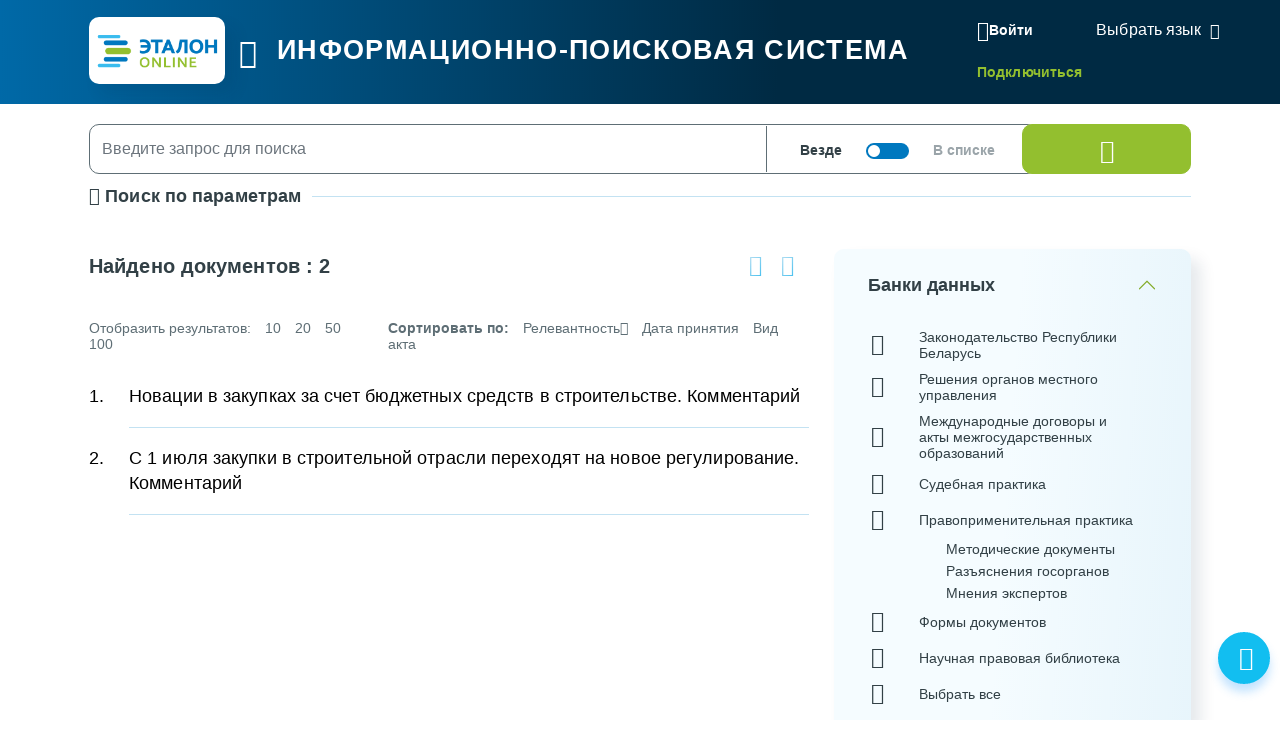

--- FILE ---
content_type: text/html; charset=UTF-8
request_url: https://etalonline.by/search/?rn=p31900223&a=3
body_size: 56866
content:
<!DOCTYPE html>
<html lang="ru">
<head>
    <meta charset="utf-8" />
    <meta http-equiv="X-UA-Compatible" content="IE=edge" />
    <meta name="viewport" content="width=device-width, initial-scale=1">
		    <meta name="format-detection" content="telephone=no">
	<meta name="yandex-verification" content="09b1a076a98e426c" />

    <title>Результаты поиска</title>    
		
    
    
	    <!--[if IE 9]>
    <link rel="stylesheet" type="text/css" href="/local/templates/new/js/lib/flatpickr/ie.css">
    <script data-skip-moving="true" src="/local/templates/new/js/lib/flatpickr/classList.min.js"></script>
    <![endif]-->
    
    <style>
		@font-face{font-family:"Font Awesome 5 Free";font-style:normal;font-weight:400;font-display:block;src:url(/local/templates/new/fonts/fa-regular-400.eot);src:url(/local/templates/new/fonts/fa-regular-400.eot) format("embedded-opentype"),url(/local/templates/new/fonts/fa-regular-400.woff2) format("woff2"),url(/local/templates/new/fonts/fa-regular-400.woff) format("woff"),url(/local/templates/new/fonts/fa-regular-400.ttf) format("truetype"),url(/local/templates/new/fonts/fa-regular-400.svg#fontawesome) format("svg")}
		@font-face{font-family:"Font Awesome 5 Free";font-style:normal;font-weight:900;font-display:block;src:url(/local/templates/new/fonts/fa-solid-900.eot);src:url(/local/templates/new/fonts/fa-solid-900.eot) format("embedded-opentype"),url(/local/templates/new/fonts/fa-solid-900.woff2) format("woff2"),url(/local/templates/new/fonts/fa-solid-900.woff) format("woff"),url(/local/templates/new/fonts/fa-solid-900.ttf) format("truetype"),url(/local/templates/new/fonts/fa-solid-900.svg#fontawesome) format("svg")}
        svg {
            width: 16px;
            height: 16px;
        }
    </style>
	<link rel="preload" href="/local/templates/new/fonts/fa-regular-400.woff2" as="font" type="font/woff2" crossorigin />
	<link rel="preload" href="/local/templates/new/fonts/fa-solid-900.woff2" as="font" type="font/woff2" crossorigin />
	<link rel="apple-touch-icon" sizes="180x180" href="/apple-touch-icon.png" />
	<link rel="icon" type="image/png" sizes="32x32" href="/favicon-32x32.png" />
	<link rel="icon" type="image/png" sizes="16x16" href="/favicon-16x16.png" />
	<link rel="manifest" href="/site.webmanifest" />
	<link rel="mask-icon" href="/safari-pinned-tab.svg" color="#5bbad5" />

	<meta name="msapplication-TileColor" content="#2b5797" />
	<meta name="theme-color" content="#ffffff" />

	<script data-skip-moving="true">(function(w, d, n) {var cl = "bx-core";var ht = d.documentElement;var htc = ht ? ht.className : undefined;if (htc === undefined || htc.indexOf(cl) !== -1){return;}var ua = n.userAgent;if (/(iPad;)|(iPhone;)/i.test(ua)){cl += " bx-ios";}else if (/Windows/i.test(ua)){cl += ' bx-win';}else if (/Macintosh/i.test(ua)){cl += " bx-mac";}else if (/Linux/i.test(ua) && !/Android/i.test(ua)){cl += " bx-linux";}else if (/Android/i.test(ua)){cl += " bx-android";}cl += (/(ipad|iphone|android|mobile|touch)/i.test(ua) ? " bx-touch" : " bx-no-touch");cl += w.devicePixelRatio && w.devicePixelRatio >= 2? " bx-retina": " bx-no-retina";if (/AppleWebKit/.test(ua)){cl += " bx-chrome";}else if (/Opera/.test(ua)){cl += " bx-opera";}else if (/Firefox/.test(ua)){cl += " bx-firefox";}ht.className = htc ? htc + " " + cl : cl;})(window, document, navigator);</script>

<link href="/bitrix/cache/css/s1/new/page_81c1b157036a1d2cd00ca88f7498a885/page_81c1b157036a1d2cd00ca88f7498a885_v1.css?17671019291951" type="text/css"  rel="stylesheet" />
<link href="/bitrix/cache/css/s1/new/template_c9fc4deff89396f2373797c478f00991/template_c9fc4deff89396f2373797c478f00991_v1.css?1768912996637099" type="text/css"  data-template-style="true" rel="stylesheet" />






</head>
<body id="main-body" class="search-results">
<!-- Yandex.Metrika counter --> <script data-skip-moving="true" type="text/javascript" > (function(m,e,t,r,i,k,a){m[i]=m[i]||function(){(m[i].a=m[i].a||[]).push(arguments)}; m[i].l=1*new Date(); for (var j = 0; j < document.scripts.length; j++) {if (document.scripts[j].src === r) { return; }} k=e.createElement(t),a=e.getElementsByTagName(t)[0],k.async=1,k.src=r,a.parentNode.insertBefore(k,a)}) (window, document, "script", "https://mc.yandex.ru/metrika/tag.js", "ym"); ym(47492611, "init", { clickmap:true, trackLinks:true, accurateTrackBounce:true, webvisor:true }); </script> <noscript><div><img src="https://mc.yandex.ru/watch/47492611" style="position:absolute; left:-9999px;" alt="" /></div></noscript> <!-- /Yandex.Metrika counter -->
<header id="header" data-header-class="header-mainpage" class="">
<div class="head-container-wrap mainpage">
    <div class="container">
            <div class="header-wrap">
                <div class="header-first">
                    <a href="/"><div class="logo"></div></a>
                    <div class="burger tippy" title="Главное меню">
                        <i class="i-etalon-hamburger-button"></i>
                    </div>
                    <div class="header-main">
                        <div class="header-text">
                            ИНФОРМАЦИОННО-ПОИСКОВАЯ СИСТЕМА
                        </div>

                    </div></div>
                <div class="header-second">
                    <div class="mobile-burger">
                        <i class="i-etalon-hamburger-button"></i>
                    </div>
                                <div class="header-rigth-wrap">
            <div class="header-auth">
                <a class="button-login js-popup-open" href="#form-login" data-popup-title="Вход в систему" data-popup-maxwidth="460" data-tippy="">
                    <i class="i-etalon-login"></i>
                    <span>Войти</span>
                </a>
                <div class="connect-link">
                    <a href="/registration/">Подключиться</a>
                </div>
            </div>
<div class="lang-down-button">
    <div class="lang">
        <div id="google_translate_element"></div>
    </div>
</div>
</div>                </div>
            </div>
    </div>
</div>
</header>

    <div class="burger-bg-fix"></div>
<button class="btn btn-light-green" onclick="topFunction()" id="scroll-top-button" title="Наверх"><i class="i-etalon-arrow-up"></i></button>
<div id="burger-wrap">
    <div class="container">
        <div class="first-burger">
            <div>
                

<ul id="burger-list">
    <div class="close-burger">
        <i class="i-etalon-close"></i>
    </div>

	
	    				<li><a href="/novye-dokumenty/" class="root-item">Новые документы</a>
				<ul class="root-item">
		
	
	

	
	
					                <div class="parent-double">
                    <a href="/novye-dokumenty/">Новые документы</a>
                </div>
                    				<li class="no-children"><a href="/search/?documents=new&days=7" >Новые документы за неделю</a></li>
					
	
	

	
	
									<li class="no-children"><a href="/search/?documents=new&days=30" >Новые документы за месяц</a></li>
					
	
	

			</ul></li>	
	    				<li><a href="/kodeksy/" class="root-item">Кодексы</a>
				<ul class="root-item">
		
	
	

	
	
					                <div class="parent-double">
                    <a href="/kodeksy/">Кодексы</a>
                </div>
                    				<li class="no-children"><a href="/document/?regnum=hk0000441" >Банковский кодекс Республики Беларусь</a></li>
					
	
	

	
	
									<li class="no-children"><a href="/document/?regnum=hk0800412" >Бюджетный кодекс Республики Беларусь</a></li>
					
	
	

	
	
									<li class="no-children"><a href="/document/?regnum=hk1400149" >Водный кодекс Республики Беларусь</a></li>
					
	
	

	
	
									<li class="no-children"><a href="/document/?regnum=hk0600117" >Воздушный кодекс Республики Беларусь</a></li>
					
	
	

	
	
									<li class="no-children"><a href="/document/?regnum=hk9800218" >Гражданский кодекс Республики Беларусь</a></li>
					
	
	

	
	
									<li class="no-children"><a href="/document/?regnum=hk9900238" >Гражданский процессуальный кодекс Республики Беларусь</a></li>
					
	
	

	
	
									<li class="no-children"><a href="/document/?regnum=hk1200428" >Жилищный кодекс Республики Беларусь</a></li>
					
	
	

	
	
									<li class="no-children"><a href="/document/?regnum=hk0000370" >Избирательный кодекс Республики Беларусь</a></li>
					
	
	

	
	
									<li class="no-children"><a href="/document/?regnum=hk9900278" >Кодекс Республики Беларусь о браке и семье</a></li>
					
	
	

	
	
									<li class="no-children"><a href="/document/?regnum=hk0800425" >Кодекс Республики Беларусь о земле</a></li>
					
	
	

	
	
									<li class="no-children"><a href="/document/?regnum=hk0800406" >Кодекс Республики Беларусь о недрах</a></li>
					
	
	

	
	
									<li class="no-children"><a href="/document/?regnum=hk0600139" >Кодекс Республики Беларусь о судоустройстве и статусе судей</a></li>
					
	
	

	
	
									<li class="no-children"><a href="/document/?regnum=hk2100091" >Кодекс Республики Беларусь об административных правонарушениях</a></li>
					
	
	

	
	
									<li class="no-children"><a href="/document/?regnum=hk1100243" >Кодекс Республики Беларусь об образовании</a></li>
					
	
	

	
	
									<li class="no-children"><a href="/document/?regnum=hk0200118" >Кодекс внутреннего водного транспорта Республики Беларусь</a></li>
					
	
	

	
	
									<li class="no-children"><a href="/document/?regnum=hk9900321" >Кодекс торгового мореплавания Республики Беларусь</a></li>
					
	
	

	
	
									<li class="no-children"><a href="/document/?regnum=hk1600413" >Кодэкс Рэспублiкi Беларусь аб культуры</a></li>
					
	
	

	
	
									<li class="no-children"><a href="/document/?regnum=hk1500332" >Лесной кодекс Республики Беларусь</a></li>
					
	
	

	
	
									<li class="no-children"><a href="/document/?regnum=hk9900275" >Уголовный кодекс Республики Беларусь</a></li>
					
	
	

	
	
									<li class="no-children"><a href="/document/?regnum=hk0200166" >Налоговый кодекс Республики Беларусь (Общая часть)</a></li>
					
	
	

	
	
									<li class="no-children"><a href="/document/?regnum=hk0000365" >Уголовно-исполнительный кодекс Республики Беларусь</a></li>
					
	
	

	
	
									<li class="no-children"><a href="/document/?regnum=hk0900071" >Налоговый кодекс Республики Беларусь (Особенная часть)</a></li>
					
	
	

	
	
									<li class="no-children"><a href="/document/?regnum=hk9900295" >Уголовно-процессуальный кодекс Республики Беларусь</a></li>
					
	
	

	
	
									<li class="no-children"><a href="/document/?regnum=hk9900296" >Трудовой кодекс Республики Беларусь</a></li>
					
	
	

	
	
									<li class="no-children"><a href="/document/?regnum=hk9800219" >Хозяйственный процессуальный кодекс Республики Беларусь</a></li>
					
	
	

	
	
									<li class="no-children"><a href="/document/?regnum=hk2100092" >Процессуально-исполнительный кодекс Республики Беларусь об административных правонарушениях</a></li>
					
	
	

	
	
									<li class="no-children"><a href="/document/?regnum=F01700314" >Таможенный кодекс Евразийского экономического союза</a></li>
					
	
	

	
	
									<li class="no-children"><a href="/document/?regnum=hk2300289" >Кодекс Республики Беларусь об архитектурной, градостроительной и строительной деятельности</a></li>
					
	
	

	
	
									<li class="no-children"><a href="/document/?regnum=hk2400359" >Кодекс гражданского судопроизводства Республики Беларусь</a></li>
					
	
	

			</ul></li>	
	    				<li><a href="/dokumenty-po-temam/" class="root-item">Документы по темам</a>
				<ul class="root-item">
		
	
	

	
	
					                <div class="parent-double">
                    <a href="/dokumenty-po-temam/">Документы по темам</a>
                </div>
                    				<li class="no-children"><a href="/dokumenty-po-temam/?tbd=05" >Административные процедуры</a></li>
					
	
	

	
	
									<li class="no-children"><a href="/dokumenty-po-temam/?tbd=39" >В помощь бухгалтеру и экономисту</a></li>
					
	
	

	
	
									<li class="no-children"><a href="/dokumenty-po-temam/?tbd=71" >Государственная статистика и ведомственная отчетность</a></li>
					
	
	

	
	
									<li class="no-children"><a href="/dokumenty-po-temam/?tbd=40" >В помощь кадровику</a></li>
					
	
	

	
	
									<li class="no-children"><a href="/dokumenty-po-temam/?tbd=37" >Государственные органы и организации (должностные лица)</a></li>
					
	
	

	
	
									<li class="no-children"><a href="/dokumenty-po-temam/?tbd=68" >Социальная защита</a></li>
					
	
	

	
	
									<li class="no-children"><a href="/dokumenty-po-temam/?tbd=51" >Закупки</a></li>
					
	
	

	
	
									<li class="no-children"><a href="/dokumenty-po-temam/?tbd=52" >Здравоохранение</a></li>
					
	
	

	
	
									<li class="no-children"><a href="/dokumenty-po-temam/?tbd=02" >Индивидуальный предприниматель</a></li>
					
	
	

	
	
									<li class="no-children"><a href="/dokumenty-po-temam/?tbd=77" >Архивное дело и делопроизводство</a></li>
					
	
	

	
	
									<li class="no-children"><a href="/dokumenty-po-temam/?tbd=36" >Кодексы Республики Беларусь</a></li>
					
	
	

	
	
									<li class="no-children"><a href="/dokumenty-po-temam/?tbd=47" >Нормотворчество</a></li>
					
	
	

	
	
									<li class="no-children"><a href="/dokumenty-po-temam/?tbd=35" >Образование</a></li>
					
	
	

	
	
									<li class="no-children"><a href="/dokumenty-po-temam/?tbd=31" >Права несовершеннолетних</a></li>
					
	
	

	
	
									<li class="no-children"><a href="/dokumenty-po-temam/?tbd=69" >Культура</a></li>
					
	
	

	
	
									<li class="no-children"><a href="/dokumenty-po-temam/?tbd=70" >Судебная практика</a></li>
					
	
	

	
	
									<li class="no-children"><a href="/dokumenty-po-temam/?tbd=67" >Охрана труда</a></li>
					
	
	

	
	
									<li class="no-children"><a href="/dokumenty-po-temam/?tbd=48" >Научная правовая библиотека</a></li>
					
	
	

	
	
									<li class="no-children"><a href="/dokumenty-po-temam/?tnpa=19" >Технические нормативные правовые акты</a></li>
					
	
	

	
	
									<li class="no-children"><a href="/dokumenty-po-temam/?tbd=65" >Государственная служба</a></li>
					
	
	

	
	
									<li class="no-children"><a href="/dokumenty-po-temam/?tbd=78" >Архитектурная, градостроительная и строительная деятельность</a></li>
					
	
	

	
	
									<li class="no-children"><a href="/dokumenty-po-temam/?tbd=79" >Экология</a></li>
					
	
	

			</ul></li>	
	    				<li><a href="/dopolnitelnye-resursy/" class="root-item">Специализированные ресурсы</a>
				<ul class="root-item">
		
	
	

	
	
					                <div class="parent-double">
                    <a href="/dopolnitelnye-resursy/">Специализированные ресурсы</a>
                </div>
                    				<li class="no-children"><a href="/search/?search_str=&adv_s=0&s=0&d=1&ps=10&q_id=&documents=&days=&rn=&a=&wos=&select-tbd-val=&akt=-1&akt[]=762&organ=-1&organ_m=or&num_pr=&date_pr=&date_pr_start=&date_pr_end=&akt_name=&r_date=&r_date_start=&r_date_end=&judicialinstance=-1&jurisdictionstype=-1&r_num=&keyword_cloned=&keyword=&kw_id[]=&keyw_m=or&force=1&db[]=0&db[]=1&db[]=2&db[]=7&db[]=25&db[]=50&db[]=6&select-tbd=-1&select-tbd-multi=&select-tnpa-multi=&select-epk=-1&select-epk-multi=" >Калькуляторы</a></li>
					
	
	

	
	
									<li class="no-children"><a href="/search/?search_str=&adv_s=0&s=0&d=1&ps=10&q_id=&documents=&days=&rn=&a=&wos=&select-tbd-val=&akt=-1&forms_with_calc=true&organ=-1&organ_m=or&num_pr=&date_pr=&date_pr_start=&date_pr_end=&akt_name=&r_date=&r_date_start=&r_date_end=&judicialinstance=-1&jurisdictionstype=-1&r_num=&keyword_cloned=&keyword=&kw_id[]=&keyw_m=or&force=1&db[]=0&db[]=1&db[]=2&db[]=7&db[]=25&db[]=50&db[]=6&select-tbd=-1&select-tbd-multi=&select-tnpa-multi=&select-epk=-1&select-epk-multi=" >Формы с расчетами</a></li>
					
	
	

	
	
									<li class="no-children"><a href="http://multilang.etalonline.by/" >Юридический словарь</a></li>
					
	
	

	
	
									<li class="no-children"><a href="/egr-status/" >Проверка контрагентов</a></li>
					
	
	

	
	
									<li class="no-children"><a href="/dopolnitelnye-resursy/etalon-standart/" >ЭТАЛОН-Стандарт</a></li>
					
	
	

	
	
									<li class="no-children"><a href="/dopolnitelnye-resursy/etalon-registr/" >ЭТАЛОН.Регистр</a></li>
					
	
	

	
	
									<li class="no-children"><a href="/dopolnitelnye-resursy/etalon-glavnyy-bukhgalter/" >ЭТАЛОН. Главный бухгалтер</a></li>
					
	
	

	
	
									<li class="no-children"><a href="/dopolnitelnye-resursy/etalon-sistema-yurist/" >ЭТАЛОН. Юрист</a></li>
					
	
	

	
	
									<li class="no-children"><a href="/dopolnitelnye-resursy/garant-rf/" >ГАРАНТ. Законодательство РФ</a></li>
					
	
	

	
	
									<li class="no-children"><a href="/dopolnitelnye-resursy/etalon-padatak/" >ЭТАЛОН. Padatak.by</a></li>
					
	
	

			</ul></li>	
	    				<li><a href="/spravochnaya-informatsiya/" class="root-item">Справочная информация</a>
				<ul class="root-item">
		
	
	

	
	
					                <div class="parent-double">
                    <a href="/spravochnaya-informatsiya/">Справочная информация</a>
                </div>
                    				<li class="no-children"><a href="/spravochnaya-informatsiya-new/?id=62" >Средняя заработная плата рабочих и служащих</a></li>
					
	
	

	
	
									<li class="no-children"><a href="/spravochnaya-informatsiya-new/?id=5" >Базовая ставка</a></li>
					
	
	

	
	
									<li class="no-children"><a href="/spravochnaya-informatsiya-new/?id=1" >Ставка рефинансирования Национального банка Республики Беларусь</a></li>
					
	
	

	
	
									<li class="no-children"><a href="/spravochnaya-informatsiya-new/?id=18" >Бюджет прожиточного минимума</a></li>
					
	
	

	
	
									<li class="no-children"><a href="/spravochnaya-informatsiya-new/?id=57" >Ставки государственной пошлины</a></li>
					
	
	

	
	
									<li class="no-children"><a href="/spravochnaya-informatsiya-new/?id=59" >Сроки хранения документов</a></li>
					
	
	

	
	
									<li class="no-children"><a href="/spravochnaya-informatsiya-new/?id=25" >Цены на драгоценные металлы</a></li>
					
	
	

	
	
									<li class="no-children"><a href="/spravochnaya-informatsiya-new/?id=40" >Коэффициенты изменения стоимости видов (групп) основных средств</a></li>
					
	
	

	
	
									<li class="no-children"><a href="/spravochnaya-informatsiya-new/?id=17" >Формы командировочных удостоверений</a></li>
					
	
	

	
	
									<li class="no-children"><a href="/spravochnaya-informatsiya-new/?id=3" >Нормы оплаты командировочных расходов</a></li>
					
	
	

	
	
									<li class="no-children"><a href="/spravochnaya-informatsiya-new/?id=24" >Базовая арендная величина</a></li>
					
	
	

	
	
									<li class="no-children"><a href="/spravochnaya-informatsiya-new/?id=30" >Линейные нормы расхода топлива</a></li>
					
	
	

	
	
									<li class="no-children"><a href="/spravochnaya-informatsiya-new/?id=35" >Расчетная норма рабочего времени на год</a></li>
					
	
	

	
	
									<li class="no-children"><a href="/spravochnaya-informatsiya-new/?id=58" >Параметры социально-экономического развития</a></li>
					
	
	

	
	
									<li class="no-children"><a href="/spravochnaya-informatsiya-new/?id=67" >Размеры государственных пособий</a></li>
					
	
	

	
	
									<li class="no-children"><a href="/spravochnaya-informatsiya-new/?id=66" >Минимальная заработная плата</a></li>
					
	
	

	
	
									<li class="no-children"><a href="/spravochnaya-informatsiya-new/?id=54" >Курсы иностранных валют</a></li>
					
	
	

	
	
									<li class="no-children"><a href="/spravochnaya-informatsiya-new/?id=23" >Базовая величина</a></li>
					
	
	

	
	
									<li class="no-children"><a href="/spravochnaya-informatsiya-new/?id=68" >Индексы цен в Республике Беларусь</a></li>
					
	
	

	
	
									<li class="no-children"><a href="/spravochnaya-informatsiya-new/?id=27" >Формы налоговой отчетности</a></li>
					
	
	

	
	
									<li class="no-children"><a href="/spravochnaya-informatsiya-new/?id=26" >Ставки налогов (республиканские)</a></li>
					
	
	

	
	
									<li class="no-children"><a href="/spravochnaya-informatsiya-new/?id=55" >Производственный календарь</a></li>
					
	
	

	
	
									<li class="no-children"><a href="/spravochnaya-informatsiya-new/?id=4" >Праздничные дни и памятные даты</a></li>
					
	
	

			</ul></li>	
	    				<li><a href="/novosti/" class="root-item">Новости</a>
				<ul class="root-item">
		
	
	

	
	
									<li class="no-children"><a href="/novosti/actual/" >Обзор законодательства</a></li>
					
	
	

	
	
									<li class="no-children"><a href="/novosti/korotko-o-vazhnom/" >Коротко о важном</a></li>
					
	
	

	
	
									<li class="no-children"><a href="/novosti/mnenie/" >Компетентное мнение</a></li>
					
	
	

	
	
									<li class="no-children"><a href="/novosti/aktsii/" >Акции</a></li>
					
	
	

			</ul></li>	
	    				<li><a href="/spravka/" class="root-item">О системе</a>
				<ul class="root-item">
		
	
	

	
	
					                <div class="parent-double">
                    <a href="/spravka/">О системе</a>
                </div>
                    				<li class="no-children"><a href="/spravka/o-sisteme/" >Описание</a></li>
					
	
	

	
	
									<li class="no-children"><a href="/spravka/kak-podklyuchitsya/" >Как подключиться</a></li>
					
	
	

	
	
									<li class="no-children"><a href="/spravka/politika-operatora/" >Политика оператора</a></li>
					
	
	

	
	
									<li class="no-children"><a href="/spravka/kontakty/" >Контакты</a></li>
					
	
	

	
	
									<li class="no-children"><a href="/spravka/rukovodstvo-polzovatelya/" >Руководство пользователя</a></li>
					
	
	

	
	
									<li class="no-children"><a href="/spravka/poblichnye-dogovory/" >Публичные договоры</a></li>
					
	
	

	
	
									<li class="no-children"><a href="/spravka/mobilnoe-prilozhenie/" >Мобильное приложение</a></li>
					
	
	

	</ul></li>
</ul>
</div>
        </div>
    </div>
</div>
    <div id="burger-mobile-2">
        

<ul id="burger-list-mobile">
    <div class="burger-mobile-head">
        <div class="close-burger">
            <i class="i-etalon-close"></i>
        </div>
        <div class="apps">
            <a href="https://apps.apple.com/ru/app/%D1%8D%D1%82%D0%B0%D0%BB%D0%BE%D0%BD-online/id1487967389"><img src="/images/apps/apple.png"></a>
            <a href="https://play.google.com/store/apps/details?id=by.android.etalonline"><img src="/images/apps/gplay.png"></a>
            <a href="https://appgallery.huawei.com/app/C104858153"><img src="/images/apps/huavei.png"></a>
        </div>
    </div>

		    				<li class="has-children"><a href="/novye-dokumenty/" class="root-item">Новые документы</a>
				<ul class="children">
			
	

											<li class="no-children"><a href="/search/?documents=new&days=7" >Новые документы за неделю</a></li>
			
		
	
	

											<li class="no-children"><a href="/search/?documents=new&days=30" >Новые документы за месяц</a></li>
			
		
	
	

			</ul></li>		    				<li class="has-children"><a href="/kodeksy/" class="root-item">Кодексы</a>
				<ul class="children">
			
	

											<li class="no-children"><a href="/document/?regnum=hk0000441" >Банковский кодекс Республики Беларусь</a></li>
			
		
	
	

											<li class="no-children"><a href="/document/?regnum=hk0800412" >Бюджетный кодекс Республики Беларусь</a></li>
			
		
	
	

											<li class="no-children"><a href="/document/?regnum=hk1400149" >Водный кодекс Республики Беларусь</a></li>
			
		
	
	

											<li class="no-children"><a href="/document/?regnum=hk0600117" >Воздушный кодекс Республики Беларусь</a></li>
			
		
	
	

											<li class="no-children"><a href="/document/?regnum=hk9800218" >Гражданский кодекс Республики Беларусь</a></li>
			
		
	
	

											<li class="no-children"><a href="/document/?regnum=hk9900238" >Гражданский процессуальный кодекс Республики Беларусь</a></li>
			
		
	
	

											<li class="no-children"><a href="/document/?regnum=hk1200428" >Жилищный кодекс Республики Беларусь</a></li>
			
		
	
	

											<li class="no-children"><a href="/document/?regnum=hk0000370" >Избирательный кодекс Республики Беларусь</a></li>
			
		
	
	

											<li class="no-children"><a href="/document/?regnum=hk9900278" >Кодекс Республики Беларусь о браке и семье</a></li>
			
		
	
	

											<li class="no-children"><a href="/document/?regnum=hk0800425" >Кодекс Республики Беларусь о земле</a></li>
			
		
	
	

											<li class="no-children"><a href="/document/?regnum=hk0800406" >Кодекс Республики Беларусь о недрах</a></li>
			
		
	
	

											<li class="no-children"><a href="/document/?regnum=hk0600139" >Кодекс Республики Беларусь о судоустройстве и статусе судей</a></li>
			
		
	
	

											<li class="no-children"><a href="/document/?regnum=hk2100091" >Кодекс Республики Беларусь об административных правонарушениях</a></li>
			
		
	
	

											<li class="no-children"><a href="/document/?regnum=hk1100243" >Кодекс Республики Беларусь об образовании</a></li>
			
		
	
	

											<li class="no-children"><a href="/document/?regnum=hk0200118" >Кодекс внутреннего водного транспорта Республики Беларусь</a></li>
			
		
	
	

											<li class="no-children"><a href="/document/?regnum=hk9900321" >Кодекс торгового мореплавания Республики Беларусь</a></li>
			
		
	
	

											<li class="no-children"><a href="/document/?regnum=hk1600413" >Кодэкс Рэспублiкi Беларусь аб культуры</a></li>
			
		
	
	

											<li class="no-children"><a href="/document/?regnum=hk1500332" >Лесной кодекс Республики Беларусь</a></li>
			
		
	
	

											<li class="no-children"><a href="/document/?regnum=hk9900275" >Уголовный кодекс Республики Беларусь</a></li>
			
		
	
	

											<li class="no-children"><a href="/document/?regnum=hk0200166" >Налоговый кодекс Республики Беларусь (Общая часть)</a></li>
			
		
	
	

											<li class="no-children"><a href="/document/?regnum=hk0000365" >Уголовно-исполнительный кодекс Республики Беларусь</a></li>
			
		
	
	

											<li class="no-children"><a href="/document/?regnum=hk0900071" >Налоговый кодекс Республики Беларусь (Особенная часть)</a></li>
			
		
	
	

											<li class="no-children"><a href="/document/?regnum=hk9900295" >Уголовно-процессуальный кодекс Республики Беларусь</a></li>
			
		
	
	

											<li class="no-children"><a href="/document/?regnum=hk9900296" >Трудовой кодекс Республики Беларусь</a></li>
			
		
	
	

											<li class="no-children"><a href="/document/?regnum=hk9800219" >Хозяйственный процессуальный кодекс Республики Беларусь</a></li>
			
		
	
	

											<li class="no-children"><a href="/document/?regnum=hk2100092" >Процессуально-исполнительный кодекс Республики Беларусь об административных правонарушениях</a></li>
			
		
	
	

											<li class="no-children"><a href="/document/?regnum=F01700314" >Таможенный кодекс Евразийского экономического союза</a></li>
			
		
	
	

											<li class="no-children"><a href="/document/?regnum=hk2300289" >Кодекс Республики Беларусь об архитектурной, градостроительной и строительной деятельности</a></li>
			
		
	
	

											<li class="no-children"><a href="/document/?regnum=hk2400359" >Кодекс гражданского судопроизводства Республики Беларусь</a></li>
			
		
	
	

			</ul></li>		    				<li class="has-children"><a href="/dokumenty-po-temam/" class="root-item">Документы по темам</a>
				<ul class="children">
			
	

											<li class="no-children"><a href="/dokumenty-po-temam/?tbd=05" >Административные процедуры</a></li>
			
		
	
	

											<li class="no-children"><a href="/dokumenty-po-temam/?tbd=39" >В помощь бухгалтеру и экономисту</a></li>
			
		
	
	

											<li class="no-children"><a href="/dokumenty-po-temam/?tbd=71" >Государственная статистика и ведомственная отчетность</a></li>
			
		
	
	

											<li class="no-children"><a href="/dokumenty-po-temam/?tbd=40" >В помощь кадровику</a></li>
			
		
	
	

											<li class="no-children"><a href="/dokumenty-po-temam/?tbd=37" >Государственные органы и организации (должностные лица)</a></li>
			
		
	
	

											<li class="no-children"><a href="/dokumenty-po-temam/?tbd=68" >Социальная защита</a></li>
			
		
	
	

											<li class="no-children"><a href="/dokumenty-po-temam/?tbd=51" >Закупки</a></li>
			
		
	
	

											<li class="no-children"><a href="/dokumenty-po-temam/?tbd=52" >Здравоохранение</a></li>
			
		
	
	

											<li class="no-children"><a href="/dokumenty-po-temam/?tbd=02" >Индивидуальный предприниматель</a></li>
			
		
	
	

											<li class="no-children"><a href="/dokumenty-po-temam/?tbd=77" >Архивное дело и делопроизводство</a></li>
			
		
	
	

											<li class="no-children"><a href="/dokumenty-po-temam/?tbd=36" >Кодексы Республики Беларусь</a></li>
			
		
	
	

											<li class="no-children"><a href="/dokumenty-po-temam/?tbd=47" >Нормотворчество</a></li>
			
		
	
	

											<li class="no-children"><a href="/dokumenty-po-temam/?tbd=35" >Образование</a></li>
			
		
	
	

											<li class="no-children"><a href="/dokumenty-po-temam/?tbd=31" >Права несовершеннолетних</a></li>
			
		
	
	

											<li class="no-children"><a href="/dokumenty-po-temam/?tbd=69" >Культура</a></li>
			
		
	
	

											<li class="no-children"><a href="/dokumenty-po-temam/?tbd=70" >Судебная практика</a></li>
			
		
	
	

											<li class="no-children"><a href="/dokumenty-po-temam/?tbd=67" >Охрана труда</a></li>
			
		
	
	

											<li class="no-children"><a href="/dokumenty-po-temam/?tbd=48" >Научная правовая библиотека</a></li>
			
		
	
	

											<li class="no-children"><a href="/dokumenty-po-temam/?tnpa=19" >Технические нормативные правовые акты</a></li>
			
		
	
	

											<li class="no-children"><a href="/dokumenty-po-temam/?tbd=65" >Государственная служба</a></li>
			
		
	
	

											<li class="no-children"><a href="/dokumenty-po-temam/?tbd=78" >Архитектурная, градостроительная и строительная деятельность</a></li>
			
		
	
	

											<li class="no-children"><a href="/dokumenty-po-temam/?tbd=79" >Экология</a></li>
			
		
	
	

			</ul></li>		    				<li class="has-children"><a href="/dopolnitelnye-resursy/" class="root-item">Специализированные ресурсы</a>
				<ul class="children">
			
	

											<li class="no-children"><a href="/search/?search_str=&adv_s=0&s=0&d=1&ps=10&q_id=&documents=&days=&rn=&a=&wos=&select-tbd-val=&akt=-1&akt[]=762&organ=-1&organ_m=or&num_pr=&date_pr=&date_pr_start=&date_pr_end=&akt_name=&r_date=&r_date_start=&r_date_end=&judicialinstance=-1&jurisdictionstype=-1&r_num=&keyword_cloned=&keyword=&kw_id[]=&keyw_m=or&force=1&db[]=0&db[]=1&db[]=2&db[]=7&db[]=25&db[]=50&db[]=6&select-tbd=-1&select-tbd-multi=&select-tnpa-multi=&select-epk=-1&select-epk-multi=" >Калькуляторы</a></li>
			
		
	
	

											<li class="no-children"><a href="/search/?search_str=&adv_s=0&s=0&d=1&ps=10&q_id=&documents=&days=&rn=&a=&wos=&select-tbd-val=&akt=-1&forms_with_calc=true&organ=-1&organ_m=or&num_pr=&date_pr=&date_pr_start=&date_pr_end=&akt_name=&r_date=&r_date_start=&r_date_end=&judicialinstance=-1&jurisdictionstype=-1&r_num=&keyword_cloned=&keyword=&kw_id[]=&keyw_m=or&force=1&db[]=0&db[]=1&db[]=2&db[]=7&db[]=25&db[]=50&db[]=6&select-tbd=-1&select-tbd-multi=&select-tnpa-multi=&select-epk=-1&select-epk-multi=" >Формы с расчетами</a></li>
			
		
	
	

											<li class="no-children"><a href="http://multilang.etalonline.by/" >Юридический словарь</a></li>
			
		
	
	

											<li class="no-children"><a href="/egr-status/" >Проверка контрагентов</a></li>
			
		
	
	

											<li class="no-children"><a href="/dopolnitelnye-resursy/etalon-standart/" >ЭТАЛОН-Стандарт</a></li>
			
		
	
	

											<li class="no-children"><a href="/dopolnitelnye-resursy/etalon-registr/" >ЭТАЛОН.Регистр</a></li>
			
		
	
	

											<li class="no-children"><a href="/dopolnitelnye-resursy/etalon-glavnyy-bukhgalter/" >ЭТАЛОН. Главный бухгалтер</a></li>
			
		
	
	

											<li class="no-children"><a href="/dopolnitelnye-resursy/etalon-sistema-yurist/" >ЭТАЛОН. Юрист</a></li>
			
		
	
	

											<li class="no-children"><a href="/dopolnitelnye-resursy/garant-rf/" >ГАРАНТ. Законодательство РФ</a></li>
			
		
	
	

											<li class="no-children"><a href="/dopolnitelnye-resursy/etalon-padatak/" >ЭТАЛОН. Padatak.by</a></li>
			
		
	
	

			</ul></li>		    				<li class="has-children"><a href="/spravochnaya-informatsiya/" class="root-item">Справочная информация</a>
				<ul class="children">
			
	

											<li class="no-children"><a href="/spravochnaya-informatsiya-new/?id=62" >Средняя заработная плата рабочих и служащих</a></li>
			
		
	
	

											<li class="no-children"><a href="/spravochnaya-informatsiya-new/?id=5" >Базовая ставка</a></li>
			
		
	
	

											<li class="no-children"><a href="/spravochnaya-informatsiya-new/?id=1" >Ставка рефинансирования Национального банка Республики Беларусь</a></li>
			
		
	
	

											<li class="no-children"><a href="/spravochnaya-informatsiya-new/?id=18" >Бюджет прожиточного минимума</a></li>
			
		
	
	

											<li class="no-children"><a href="/spravochnaya-informatsiya-new/?id=57" >Ставки государственной пошлины</a></li>
			
		
	
	

											<li class="no-children"><a href="/spravochnaya-informatsiya-new/?id=59" >Сроки хранения документов</a></li>
			
		
	
	

											<li class="no-children"><a href="/spravochnaya-informatsiya-new/?id=25" >Цены на драгоценные металлы</a></li>
			
		
	
	

											<li class="no-children"><a href="/spravochnaya-informatsiya-new/?id=40" >Коэффициенты изменения стоимости видов (групп) основных средств</a></li>
			
		
	
	

											<li class="no-children"><a href="/spravochnaya-informatsiya-new/?id=17" >Формы командировочных удостоверений</a></li>
			
		
	
	

											<li class="no-children"><a href="/spravochnaya-informatsiya-new/?id=3" >Нормы оплаты командировочных расходов</a></li>
			
		
	
	

											<li class="no-children"><a href="/spravochnaya-informatsiya-new/?id=24" >Базовая арендная величина</a></li>
			
		
	
	

											<li class="no-children"><a href="/spravochnaya-informatsiya-new/?id=30" >Линейные нормы расхода топлива</a></li>
			
		
	
	

											<li class="no-children"><a href="/spravochnaya-informatsiya-new/?id=35" >Расчетная норма рабочего времени на год</a></li>
			
		
	
	

											<li class="no-children"><a href="/spravochnaya-informatsiya-new/?id=58" >Параметры социально-экономического развития</a></li>
			
		
	
	

											<li class="no-children"><a href="/spravochnaya-informatsiya-new/?id=67" >Размеры государственных пособий</a></li>
			
		
	
	

											<li class="no-children"><a href="/spravochnaya-informatsiya-new/?id=66" >Минимальная заработная плата</a></li>
			
		
	
	

											<li class="no-children"><a href="/spravochnaya-informatsiya-new/?id=54" >Курсы иностранных валют</a></li>
			
		
	
	

											<li class="no-children"><a href="/spravochnaya-informatsiya-new/?id=23" >Базовая величина</a></li>
			
		
	
	

											<li class="no-children"><a href="/spravochnaya-informatsiya-new/?id=68" >Индексы цен в Республике Беларусь</a></li>
			
		
	
	

											<li class="no-children"><a href="/spravochnaya-informatsiya-new/?id=27" >Формы налоговой отчетности</a></li>
			
		
	
	

											<li class="no-children"><a href="/spravochnaya-informatsiya-new/?id=26" >Ставки налогов (республиканские)</a></li>
			
		
	
	

											<li class="no-children"><a href="/spravochnaya-informatsiya-new/?id=55" >Производственный календарь</a></li>
			
		
	
	

											<li class="no-children"><a href="/spravochnaya-informatsiya-new/?id=4" >Праздничные дни и памятные даты</a></li>
			
		
	
	

			</ul></li>		    				<li class="has-children"><a href="/novosti/" class="root-item">Новости</a>
				<ul class="children">
			
	

											<li class="no-children"><a href="/novosti/actual/" >Обзор законодательства</a></li>
			
		
	
	

											<li class="no-children"><a href="/novosti/korotko-o-vazhnom/" >Коротко о важном</a></li>
			
		
	
	

											<li class="no-children"><a href="/novosti/mnenie/" >Компетентное мнение</a></li>
			
		
	
	

											<li class="no-children"><a href="/novosti/aktsii/" >Акции</a></li>
			
		
	
	

			</ul></li>		    				<li class="has-children"><a href="/spravka/" class="root-item">О системе</a>
				<ul class="children">
			
	

											<li class="no-children"><a href="/spravka/o-sisteme/" >Описание</a></li>
			
		
	
	

											<li class="no-children"><a href="/spravka/kak-podklyuchitsya/" >Как подключиться</a></li>
			
		
	
	

											<li class="no-children"><a href="/spravka/politika-operatora/" >Политика оператора</a></li>
			
		
	
	

											<li class="no-children"><a href="/spravka/kontakty/" >Контакты</a></li>
			
		
	
	

											<li class="no-children"><a href="/spravka/rukovodstvo-polzovatelya/" >Руководство пользователя</a></li>
			
		
	
	

											<li class="no-children"><a href="/spravka/poblichnye-dogovory/" >Публичные договоры</a></li>
			
		
	
	

											<li class="no-children"><a href="/spravka/mobilnoe-prilozhenie/" >Мобильное приложение</a></li>
			
		
	
	

	</ul></li>
</ul>
    </div>
<div class="container content-container">	<form action="/search/" method="GET" id="searchForm">
		<div class="advanced-search">
			
<div class="row">
  <div class="col">
    <div class="search-bar">
      <div class="search-row">
        <div class="input-submit">
          <input id="search_str_exp" name="search_str" class="form-control" placeholder="Введите запрос для поиска" value="">
          <div class="search-input-clear tippy" title="Очистить поиск" style="display: none;">
            <svg class="ico-32"><use xmlns:xlink="http://www.w3.org/1999/xlink" xlink:href="#ico-close"></use></svg>
          </div>
          <button  type="submit" class="btn btn-light-green btn-search">
            <i class="i-etalon-search text-white">
            </i>
          </button>
        </div>
      </div>
      <div class="form-switch advanced-form-switch">
        <input class="form-check-input" type="checkbox" id="flexSwitchCheckChecked">
      </div>
    </div>

      </div>
</div>
<div class="advanced-search-collapse">

  <div class="collapse-link-wrap hide-mobile">
    <a class="collapsed tippy" data-bs-toggle="collapse" title="Параметры поиска" href="#collapse-adv-search" role="button" aria-expanded="true" aria-controls="collapse-adv-search">
      <i class="i-etalon-double-up"></i> Поиск по параметрам
    </a>
    <div class="right-line"></div>
  </div>
  <h1 class="search-list-header">Поиск документов</h1>
  <div class="l-options">
        <input type="hidden" name="o_str" id="old_search_str_exp" value="" />
    <input type="hidden" name="adv_s" id="advanced_search" value="0" />
    <input type="hidden" name="queries_arr[0]" class="nested-queries" value="" />    <input type="hidden" name="s" id="sort" value="0" />
    <input type="hidden" name="forms_with_calc" id="forms_with_calc" value="" />
    <input type="hidden" name="d" id="direct" value="0" />
    <input type="hidden" name="ps" id="pagesize" value="0" />
    <input type="hidden" name="q_id" id="queryid" value="" />
    <input type="hidden" name="isnested" id="isnested" value='-1'>
    <input type="hidden" name="p_id" id="p_id" value="-1" />
    <input type="hidden" name="first_parameters" id="first_parameters" value="rn=p31900223&a=3&jurisdictionstype=-1&judicialinstance=-1&date_pr=&date_pr_start=&date_pr_end=&r_date=&r_date_start=&r_date_end=" />

    <input type="hidden" name="documents" id="documents" value="" />
    <input type="hidden" name="days" id="days" value="" />

    <input type="hidden" name="rn" id="rn" value="p31900223" />
    <input type="hidden" name="a" id="a" value="3" />

    <input type="hidden" name="wos" id="wos" value="" /><!-- W/O Spell -->

    
    
    
    <input type="hidden" name="select-tbd-val" id="select-tbd-val" value="" />
    <input type="hidden" name="kw_id[]" id="kw_id" value="" />

    <div class="options-in">
      <div class="advanced-search-form">
        <div class="left options-col options-main">
          <div class="collapse-link-wrap hide-desktop">

            <a class="collapsed" data-bs-toggle="collapse" href="#collapse-adv-search" role="button" aria-expanded="false" aria-controls="collapse-adv-search">
              <i class="i-etalon-double-up"></i> Поиск по параметрам
            </a>
            <div class="right-line"></div>
          </div>
          <div class="collapse" id="collapse-adv-search">
            <div class="adv-row">
              <div class="adv-left choice-search-custom-wrap">
                <span class="label">Вид акта/документа</span>
                <select id="akt" name="akt">
                  <option value="-1" placeholder>Выберите вид акта/документа</option>
                                                                              <option value="501">Авизо</option>
                                                                                <option value="622">Автобиография</option>
                                                                                <option value="57">Акт</option>
                                                                                <option value="405">Алгоритм</option>
                                                                                <option value="91">Алфавитно-предметный указатель</option>
                                                                                <option value="631">Алфавитный указатель</option>
                                                                                <option value="630">Альбом</option>
                                                                                <option value="503">Анализ</option>
                                                                                <option value="410">Аналитическая записка</option>
                                                                                <option value="747">Аналитическая справка</option>
                                                                                <option value="504">Анкета (опросник)</option>
                                                                                <option value="712">Аннотация</option>
                                                                                <option value="505">Аттестат</option>
                                                                                <option value="719">Аукционные документы</option>
                                                                                <option value="506">Баланс</option>
                                                                                <option value="711">Банк данных</option>
                                                                                <option value="674">Бейдж</option>
                                                                                <option value="769">Библиографический список</option>
                                                                                <option value="507">Бизнес-план</option>
                                                                                <option value="632">Билет</option>
                                                                                <option value="508">Билетно-учетный лист</option>
                                                                                <option value="671">Бирка</option>
                                                                                <option value="646">Благодарность</option>
                                                                                <option value="624">Бланк</option>
                                                                                <option value="647">Бюллетень</option>
                                                                                <option value="677">Ваучер</option>
                                                                                <option value="509">Ведомость</option>
                                                                                <option value="685">Ветеринарное назначение</option>
                                                                                <option value="648">Вкладыш</option>
                                                                                <option value="403">Вопрос-ответ</option>
                                                                                <option value="510">Выписка</option>
                                                                                <option value="773">Выписка из протокола</option>
                                                                                <option value="511">Гарантия</option>
                                                                                <option value="771">Глава монографии</option>
                                                                                <option value="854">Глава учебно-методического пособия</option>
                                                                                <option value="795">Государственный список</option>
                                                                                <option value="626">Гражданское надзорное дело</option>
                                                                                <option value="512">График</option>
                                                                                <option value="621">Данные</option>
                                                                                <option value="52">Декларация</option>
                                                                                <option value="12">Декрет</option>
                                                                                <option value="633">Дело</option>
                                                                                <option value="618">Диплом</option>
                                                                                <option value="58">Директива</option>
                                                                                <option value="664">Дневник</option>
                                                                                <option value="514">Доверенность</option>
                                                                                <option value="16">Договор</option>
                                                                                <option value="675">Доклад</option>
                                                                                <option value="516">Докладная записка</option>
                                                                                <option value="713">Документация</option>
                                                                                <option value="517">Должностная инструкция</option>
                                                                                <option value="649">Донесение</option>
                                                                                <option value="79">Дополнительное определение</option>
                                                                                <option value="33">Дополнительное решение</option>
                                                                                <option value="733">Дополнительное соглашение</option>
                                                                                <option value="745">Досудебное соглашение</option>
                                                                                <option value="99">Другие</option>
                                                                                <option value="518">Жалоба</option>
                                                                                <option value="519">Журнал</option>
                                                                                <option value="628">Заверительная надпись</option>
                                                                                <option value="520">Завещание</option>
                                                                                <option value="634">Задание</option>
                                                                                <option value="521">Заказ</option>
                                                                                <option value="645">Закладная</option>
                                                                                <option value="5">Заключение</option>
                                                                                <option value="1">Закон Республики Беларусь</option>
                                                                                <option value="75">Заочное решение</option>
                                                                                <option value="688">Записка об отпуске</option>
                                                                                <option value="525">Запись</option>
                                                                                <option value="676">Запрещение</option>
                                                                                <option value="523">Запрос</option>
                                                                                <option value="524">Заявка</option>
                                                                                <option value="93">Заявление</option>
                                                                                <option value="526">Извещение</option>
                                                                                <option value="527">Инвентаризационная опись</option>
                                                                                <option value="687">Инвестиции</option>
                                                                                <option value="690">Индексы цен</option>
                                                                                <option value="528">Инкассовое поручение</option>
                                                                                <option value="644">Инструктивно-методическое письмо</option>
                                                                                <option value="81">Инструкция</option>
                                                                                <option value="827">Интервью</option>
                                                                                <option value="413">Информационное письмо</option>
                                                                                <option value="710">Информационный листок</option>
                                                                                <option value="530">Информация</option>
                                                                                <option value="751">Информация о замечаниях и предложениях</option>
                                                                                <option value="899">Иные виды форм и образцов документов</option>
                                                                                <option value="701">Исковое заявление</option>
                                                                                <option value="629">Исполнительная надпись</option>
                                                                                <option value="615">Исполнительное производство</option>
                                                                                <option value="531">Исполнительный лист</option>
                                                                                <option value="44">Исполнительный протокол</option>
                                                                                <option value="721">История</option>
                                                                                <option value="698">Итоги</option>
                                                                                <option value="627">Итоговая запись</option>
                                                                                <option value="532">Кадастр недвижимости</option>
                                                                                <option value="533">Календарный план</option>
                                                                                <option value="672">Календарь</option>
                                                                                <option value="762">Калькулятор</option>
                                                                                <option value="534">Калькуляция</option>
                                                                                <option value="635">Карта</option>
                                                                                <option value="536">Карта учета</option>
                                                                                <option value="535">Карточка</option>
                                                                                <option value="714">Кассационная жалоба</option>
                                                                                <option value="678">Каталог</option>
                                                                                <option value="537">Квитанция</option>
                                                                                <option value="538">Книга</option>
                                                                                <option value="11">Кодекс Республики Беларусь</option>
                                                                                <option value="724">Коллективный договор</option>
                                                                                <option value="85">Комментарий</option>
                                                                                <option value="18">Коммюнике</option>
                                                                                <option value="15">Конвенция</option>
                                                                                <option value="720">Конкурсные документы</option>
                                                                                <option value="679">Коносамент</option>
                                                                                <option value="17">Конституция Республики Беларусь</option>
                                                                                <option value="69">Консультативное заключение</option>
                                                                                <option value="539">Контракт</option>
                                                                                <option value="686">Контрольные цифры приема в учреждение образования</option>
                                                                                <option value="723">Концепция</option>
                                                                                <option value="540">Корешок документа</option>
                                                                                <option value="716">Корпоративный кодекс</option>
                                                                                <option value="541">Кредитное досье</option>
                                                                                <option value="542">Кредиторская задолженность</option>
                                                                                <option value="652">Легализационная надпись</option>
                                                                                <option value="543">Лимит</option>
                                                                                <option value="544">Лист</option>
                                                                                <option value="703">Листок учета</option>
                                                                                <option value="545">Лицевой счет</option>
                                                                                <option value="546">Лицензия</option>
                                                                                <option value="547">Личная карточка</option>
                                                                                <option value="700">Личный листок</option>
                                                                                <option value="692">Маршрут</option>
                                                                                <option value="548">Маршрутный лист</option>
                                                                                <option value="414">Материал опротестования судебного решения</option>
                                                                                <option value="828">Материалы</option>
                                                                                <option value="53">Меморандум</option>
                                                                                <option value="549">Мемориальный ордер</option>
                                                                                <option value="653">Меню</option>
                                                                                <option value="689">Мероприятия</option>
                                                                                <option value="418">Методика</option>
                                                                                <option value="857">Методические материалы</option>
                                                                                <option value="63">Методические рекомендации</option>
                                                                                <option value="60">Методические указания</option>
                                                                                <option value="416">Методическое пособие</option>
                                                                                <option value="845">Методологические положения</option>
                                                                                <option value="402">Монография</option>
                                                                                <option value="811">Мотивировочная часть постановления (решения)</option>
                                                                                <option value="825">Мультимедийный материал</option>
                                                                                <option value="550">Накладная</option>
                                                                                <option value="619">Направление</option>
                                                                                <option value="636">Наряд</option>
                                                                                <option value="421">Научная публикация (статья)</option>
                                                                                <option value="843">Научно-практический комментарий</option>
                                                                                <option value="858">Национальный план</option>
                                                                                <option value="551">Номенклатура</option>
                                                                                <option value="654">Нормативы</option>
                                                                                <option value="650">Нормы</option>
                                                                                <option value="28">Нота</option>
                                                                                <option value="717">Нотификация</option>
                                                                                <option value="415">Обзор</option>
                                                                                <option value="84">Обзор судебной практики</option>
                                                                                <option value="637">Обложка</option>
                                                                                <option value="417">Обобщение</option>
                                                                                <option value="401">Обобщение правоприменительной практики</option>
                                                                                <option value="552">Обоснование</option>
                                                                                <option value="86">Образец документа</option>
                                                                                <option value="655">Обращение</option>
                                                                                <option value="656">Объявление</option>
                                                                                <option value="657">Объяснение</option>
                                                                                <option value="553">Объяснительная записка</option>
                                                                                <option value="554">Обязательство</option>
                                                                                <option value="27">Оговорка</option>
                                                                                <option value="680">Описание</option>
                                                                                <option value="555">Опись</option>
                                                                                <option value="80">Определение</option>
                                                                                <option value="812">Определение о судебном приказе</option>
                                                                                <option value="556">Ордер</option>
                                                                                <option value="804">Особое мнение</option>
                                                                                <option value="212">Ответ</option>
                                                                                <option value="557">Отзыв</option>
                                                                                <option value="683">Отказ</option>
                                                                                <option value="849">Отраслевое соглашение</option>
                                                                                <option value="558">Отчет</option>
                                                                                <option value="620">Отчетность</option>
                                                                                <option value="673">Оферта</option>
                                                                                <option value="408">Официальное предупреждение</option>
                                                                                <option value="691">Оценка</option>
                                                                                <option value="559">Оценочный лист</option>
                                                                                <option value="26">Пакт</option>
                                                                                <option value="560">Паспорт</option>
                                                                                <option value="693">Перерасчет</option>
                                                                                <option value="561">Перечень</option>
                                                                                <option value="8">Письмо</option>
                                                                                <option value="562">План</option>
                                                                                <option value="563">Платежное поручение</option>
                                                                                <option value="564">Платежное требование</option>
                                                                                <option value="638">Повестка</option>
                                                                                <option value="616">Подписка</option>
                                                                                <option value="565">Подтверждение</option>
                                                                                <option value="659">Показатели</option>
                                                                                <option value="763">Политика</option>
                                                                                <option value="82">Положение</option>
                                                                                <option value="567">Поручение</option>
                                                                                <option value="83">Порядок</option>
                                                                                <option value="19">Послание</option>
                                                                                <option value="2">Постановление</option>
                                                                                <option value="660">Почетная грамота</option>
                                                                                <option value="569">Пояснительная записка</option>
                                                                                <option value="43">Правила</option>
                                                                                <option value="851">Практическое пособие</option>
                                                                                <option value="571">Предложение</option>
                                                                                <option value="572">Предписание</option>
                                                                                <option value="573">Представление</option>
                                                                                <option value="639">Предупреждение</option>
                                                                                <option value="574">Прейскурант</option>
                                                                                <option value="661">Претензия</option>
                                                                                <option value="640">Приглашение</option>
                                                                                <option value="74">Приговор</option>
                                                                                <option value="6">Приказ</option>
                                                                                <option value="708">Приложение</option>
                                                                                <option value="852">Примерный реестр</option>
                                                                                <option value="838">Присяга</option>
                                                                                <option value="576">Прогноз развития</option>
                                                                                <option value="662">Программа</option>
                                                                                <option value="722">Проездной документ</option>
                                                                                <option value="577">Проект</option>
                                                                                <option value="709">Проектная документация</option>
                                                                                <option value="768">Проект нормативного правового акта</option>
                                                                                <option value="715">Проектно-сметная документация</option>
                                                                                <option value="578">Пропуск</option>
                                                                                <option value="579">Проспект</option>
                                                                                <option value="663">Просьба</option>
                                                                                <option value="407">Протест</option>
                                                                                <option value="617">Протест векселя</option>
                                                                                <option value="7">Протокол</option>
                                                                                <option value="73">Протокольное решение</option>
                                                                                <option value="641">Путевка</option>
                                                                                <option value="581">Путевой лист</option>
                                                                                <option value="848">Рабочий план</option>
                                                                                <option value="770">Раздел монографии</option>
                                                                                <option value="582">Разрешение</option>
                                                                                <option value="65">Разъяснение</option>
                                                                                <option value="642">Рапорт</option>
                                                                                <option value="665">Расписание занятий</option>
                                                                                <option value="583">Расписка</option>
                                                                                <option value="4">Распоряжение</option>
                                                                                <option value="695">Распределение затрат (расходов)</option>
                                                                                <option value="585">Расчет</option>
                                                                                <option value="586">Расчетное задание</option>
                                                                                <option value="587">Регистр учетный</option>
                                                                                <option value="32">Регламент</option>
                                                                                <option value="588">Реестр</option>
                                                                                <option value="59">Резолюция</option>
                                                                                <option value="694">Результаты</option>
                                                                                <option value="411">Результаты мониторинга</option>
                                                                                <option value="805">Резюме</option>
                                                                                <option value="696">Рейтинг</option>
                                                                                <option value="666">Реквизиты</option>
                                                                                <option value="64">Рекомендации</option>
                                                                                <option value="66">Рекомендация</option>
                                                                                <option value="667">Рецензия</option>
                                                                                <option value="9">Решение</option>
                                                                                <option value="743">Решение оперативного совещания</option>
                                                                                <option value="10">Решение референдума</option>
                                                                                <option value="412">Руководство</option>
                                                                                <option value="406">Сборник статей</option>
                                                                                <option value="590">Сведения</option>
                                                                                <option value="591">Свидетельство</option>
                                                                                <option value="718">Свод</option>
                                                                                <option value="592">Сводка</option>
                                                                                <option value="593">Сертификат</option>
                                                                                <option value="702">Служебная записка</option>
                                                                                <option value="594">Смета</option>
                                                                                <option value="651">Согласие</option>
                                                                                <option value="14">Соглашение</option>
                                                                                <option value="596">Сообщение</option>
                                                                                <option value="746">Сопроводительное письмо</option>
                                                                                <option value="706">Состав</option>
                                                                                <option value="597">Спецификация</option>
                                                                                <option value="598">Список</option>
                                                                                <option value="599">Справка</option>
                                                                                <option value="404">Справочная информация</option>
                                                                                <option value="668">Справочник</option>
                                                                                <option value="741">Стандарт</option>
                                                                                <option value="419">Статус</option>
                                                                                <option value="400">Статья</option>
                                                                                <option value="736">Стратегия</option>
                                                                                <option value="600">Страховой полис</option>
                                                                                <option value="707">Структура</option>
                                                                                <option value="697">Структура стоимости</option>
                                                                                <option value="625">Судебная повестка</option>
                                                                                <option value="699">Схема</option>
                                                                                <option value="601">Счет</option>
                                                                                <option value="602">Счет-фактура</option>
                                                                                <option value="603">Табель</option>
                                                                                <option value="682">Таблица</option>
                                                                                <option value="604">Талон</option>
                                                                                <option value="739">Тарифное соглашение</option>
                                                                                <option value="13">Телеграмма</option>
                                                                                <option value="807">Технические условия</option>
                                                                                <option value="605">Техническое задание</option>
                                                                                <option value="70">Типовой учебный план</option>
                                                                                <option value="606">Требование</option>
                                                                                <option value="744">Требования</option>
                                                                                <option value="704">Трудовая книжка</option>
                                                                                <option value="607">Уведомление</option>
                                                                                <option value="842">Увольнительная записка</option>
                                                                                <option value="608">Удостоверение</option>
                                                                                <option value="623">Удостоверительная надпись</option>
                                                                                <option value="3">Указ</option>
                                                                                <option value="62">Указание</option>
                                                                                <option value="61">Указания</option>
                                                                                <option value="90">Устав</option>
                                                                                <option value="853">Учебно-методическое пособие</option>
                                                                                <option value="610">Учетная книжка</option>
                                                                                <option value="684">Форма учета</option>
                                                                                <option value="611">Формуляр</option>
                                                                                <option value="612">Характеристика</option>
                                                                                <option value="25">Хартия</option>
                                                                                <option value="613">Ходатайство</option>
                                                                                <option value="850">Хронометраж</option>
                                                                                <option value="810">Частное определение</option>
                                                                                <option value="809">Частное постановление</option>
                                                                                <option value="643">Чек</option>
                                                                                <option value="681">Членская книжка</option>
                                                                                <option value="670">Штатное расписание</option>
                                                                                <option value="819">Экспресс-бюллетень</option>
                                                                                <option value="658">Эпикриз</option>
                                                                                <option value="669">Этикетка</option>
                                                                                <option value="614">Ярлык</option>
                                                      </select>
                <div id="akt_list" class="sprav_list">
                                                                                                                                                                                                                                                                                                                                                                                                                                                                                                                                                                                                                                                                                                                                                                                                                                                                                                                                                                                                                                                                                                                                                                                                                                                                                                                                                                                                                                                                                                                                                                                                                                                                                                                                                                                                                                                                                                                                                                                                                                                                                                                                                                                                                                                                                                                                                                                                                                                                                                                                                                                                                                                                                                                                                                                                                                                                                                                                                                                                                                                                                                                                                                                                                                                                                                                                                                                                                                                                                                                                                                                                                                                                                                                                                                                                                                                                                                                                                                                                                                                                                                                                                                                                                                                                                                                                                                                                                                                                                                                                                                                                                                                                                                                                                                                                                                                                                                                                                                                                                                                                                                                                                                                                                                                                                                                                                                                                                                                                                                                                                                                                                                                                                                                                                                                                                                                                                                                                                                                                                                                                                                                                                                                                                                                                                                                                                                                                                                                                                                                                                                                                                                                                                                                                                                                                                                                                                                                                                                                                                                                                                                                                                                                                                                                                                                                                                                                                                                                                                                                                                                                                                                                                                                                                                                                                                                                                                                                                                                                                                                                                                                                                                                                                                                                                                                                                                                                                                                                                                                                                                                                                                                                                                                                                                                                                                                                                                                                                                                                                                                                                                                                                                                                                                                                                                                                                                                                                                                                                                                                                                                                                                                                                                                                                                                                                                                                                                                                                                                                                                                                                                                                                                                                                                                                                                                                                                                                                                                                                                                                                                                                                                                                                                                                                                                                                                                                                                                                                                                                                                                                                                                                                                                                                                                                                                                                                                                                                                                                                                                                                                                                                                                                                                                                                                                                                                                                                                                                                                                                                                                                                                                                                                                                                                                                                                                                                                                                                                                                                                                                                                                                                                                                                                                                                                                                                                                                                                                                                                                                                                                                        </div>
              </div>
              <div class="advanced-right choice-search-custom-wrap">
                <div class="flex-row flex-row-padding-x">
                  <div class="">
                    <span class="label">Орган принятия/издания</span>
                  </div>
                </div>
                <select id="organ" name="organ">
                  <option value="-1" placeholder>Выберите орган принятия/издания</option>
                                      <option value="99999" >- </option>
                                      <option value="319" >Администрация Президента Республики Беларусь </option>
                                      <option value="10261" >Академия управления при Президенте Республики Беларусь </option>
                                      <option value="9761" >апелляционная инстанция экономического суда Брестской области </option>
                                      <option value="9762" >апелляционная инстанция экономического суда Витебской области </option>
                                      <option value="9763" >апелляционная инстанция экономического суда Гомельской области </option>
                                      <option value="9767" >апелляционная инстанция экономического суда города Минска </option>
                                      <option value="9764" >апелляционная инстанция экономического суда Гродненской области </option>
                                      <option value="9765" >апелляционная инстанция экономического суда Минской области </option>
                                      <option value="9766" >апелляционная инстанция экономического суда Могилевской области </option>
                                      <option value="9755" data-custom-properties='{"syn": "Апеляционная палата Суда ЕАЭС"}'>Апелляционная палата Суда Евразийского экономического союза </option>
                                      <option value="505" data-custom-properties='{"syn": "Аппарат СМ Совмин Правительство"}'>Аппарат Совета Министров Республики Беларусь </option>
                                      <option value="9083" data-custom-properties='{"syn": "БФГСС"}'>Ассоциация «Белорусская федерация горнолыжного спорта и сноуборда» </option>
                                      <option value="9052" data-custom-properties='{"syn": "АБФФ"}'>Ассоциация «Белорусская федерация футбола» </option>
                                      <option value="7355" >Ассоциация белорусских банков </option>
                                      <option value="9116" >Ассоциация профессионального сквоша </option>
                                      <option value="9087" data-custom-properties='{"syn": "ФХРБ"}'>Ассоциация «Федерация хоккея Республики Беларусь» </option>
                                      <option value="830" >Аудиторская палата </option>
                                      <option value="8206" data-custom-properties='{"syn": "Барановичский горисполком"}'>Барановичский городской исполнительный комитет </option>
                                      <option value="8256" data-custom-properties='{"syn": "Барановичский горсовет"}'>Барановичский городской Совет депутатов </option>
                                      <option value="8216" data-custom-properties='{"syn": "Барановичский райисполком"}'>Барановичский районный исполнительный комитет </option>
                                      <option value="8266" data-custom-properties='{"syn": "Барановичский райсовет"}'>Барановичский районный Совет депутатов </option>
                                      <option value="9060" >Белорусская ассоциация гольфа </option>
                                      <option value="9096" >Белорусская бейсбольная ассоциация </option>
                                      <option value="9206" >Белорусская партия "Белая Русь" </option>
                                      <option value="3524" data-custom-properties='{"syn": "БРКА"}'>Белорусская республиканская коллегия адвокатов </option>
                                      <option value="4150" data-custom-properties='{"syn": "БелТПП"}'>Белорусская торгово-промышленная палата </option>
                                      <option value="5190" data-custom-properties='{"syn": "Белгоспищепром БГП"}'>Белорусский государственный концерн пищевой промышленности "Белгоспищепром" </option>
                                      <option value="5010" data-custom-properties='{"syn": "Белнефтехим БНХ"}'>Белорусский государственный концерн по нефти и химии </option>
                                      <option value="5150" data-custom-properties='{"syn": "Беллегпром"}'>Белорусский государственный концерн по производству и реализации товаров легкой промышленности </option>
                                      <option value="5160" data-custom-properties='{"syn": "БГУ Белгосуниверситет"}'>Белорусский государственный университет </option>
                                      <option value="345" data-custom-properties='{"syn": "БИСИ"}'>Белорусский институт стратегических исследований </option>
                                      <option value="5090" data-custom-properties='{"syn": "Беллесбумпром БЛБ"}'>Белорусский производственно-торговый концерн лесной, деревообрабатывающей и целлюлозно-бумажной промышленности </option>
                                      <option value="7356" data-custom-properties='{"syn": "БелПСБФР"}'>Белорусский профессиональный союз банковских и финансовых работников </option>
                                      <option value="7612" data-custom-properties='{"syn": "Белорусский профессиональный союз работников АПК"}'>Белорусский профессиональный союз работников агропромышленного комплекса </option>
                                      <option value="7613" >Белорусский профессиональный союз работников государственных и других учреждений </option>
                                      <option value="7661" >Белорусский профессиональный союз работников жилищно-коммунального хозяйства и сферы обслуживания </option>
                                      <option value="7627" >Белорусский профессиональный союз работников культуры, информации, спорта и туризма </option>
                                      <option value="7614" >Белорусский профессиональный союз работников леса и природопользования </option>
                                      <option value="7618" >Белорусский профессиональный союз работников местной промышленности и коммунально-бытовых предприятий </option>
                                      <option value="7628" >Белорусский профессиональный союз работников образования и науки </option>
                                      <option value="7626" >Белорусский профессиональный союз работников отраслей промышленности "БЕЛПРОФМАШ" </option>
                                      <option value="7621" >Белорусский профессиональный союз работников связи </option>
                                      <option value="7617" >Белорусский профессиональный союз работников строительства и промышленности строительных материалов </option>
                                      <option value="7619" >Белорусский профессиональный союз работников торговли, потребительской кооперации и предпринимательства </option>
                                      <option value="7624" >Белорусский профессиональный союз работников транспорта и коммуникаций </option>
                                      <option value="7623" >Белорусский профессиональный союз работников химической, горной и нефтяной отраслей промышленности </option>
                                      <option value="7625" >Белорусский профессиональный союз работников энергетики, газовой и топливной промышленности </option>
                                      <option value="7662" >Белорусский профсоюз работников здравоохранения </option>
                                      <option value="5130" data-custom-properties='{"syn": "Белкоопсоюз"}'>Белорусский республиканский союз потребительских обществ </option>
                                      <option value="5170" data-custom-properties='{"syn": "ББТС"}'>Белорусское бюро по транспортному страхованию </option>
                                      <option value="5000" data-custom-properties='{"syn": "Белвтормет"}'>Белорусское государственное объединение по заготовке, переработке и поставке лома и отходов черных и цветных металлов </option>
                                      <option value="9158" data-custom-properties='{"syn": "БелООВТА"}'>Белорусское общественное объединение ветеранов тяжелой атлетики </option>
                                      <option value="9144" data-custom-properties='{"syn": "БОО ВФКиС"}'>Белорусское общественное объединение "Ветераны физической культуры и спорта" </option>
                                      <option value="9178" data-custom-properties='{"syn": "БОО «Клуб олимпийских чемпионов»"}'>Белорусское общественное объединение «Клуб олимпийских чемпионов» </option>
                                      <option value="9157" data-custom-properties='{"syn": "БООПБ"}'>Белорусское общественное объединение профессионального бокса </option>
                                      <option value="9169" data-custom-properties='{"syn": "БОО ТВБ"}'>Белорусское общественное объединение традиционных видов борьбы </option>
                                      <option value="9115" data-custom-properties='{"syn": "БООТ"}'>Белорусское общественное объединение тхэквондо </option>
                                      <option value="9077" data-custom-properties='{"syn": "БОО «ФНТ»"}'>Белорусское общественное объединение «Федерация настольного тенниса» </option>
                                      <option value="9177" data-custom-properties='{"syn": "БОСКО"}'>Белорусское общественное спортивное кинологическое объединение </option>
                                      <option value="9175" data-custom-properties='{"syn": "БСОО «Федерация мини-гольфа»"}'>Белорусское спортивное общественное объединение «Федерация мини-гольфа» </option>
                                      <option value="8602" data-custom-properties='{"syn": "Белыничский райисполком"}'>Белыничский районный исполнительный комитет </option>
                                      <option value="8653" data-custom-properties='{"syn": "Белыничский райсовет"}'>Белыничский районный Совет депутатов </option>
                                      <option value="8110" data-custom-properties='{"syn": "Березинский райисполком"}'>Березинский районный исполнительный комитет </option>
                                      <option value="8159" data-custom-properties='{"syn": "Березинский райсовет"}'>Березинский районный Совет депутатов </option>
                                      <option value="8217" data-custom-properties='{"syn": "Березовский райисполком"}'>Березовский районный исполнительный комитет </option>
                                      <option value="8267" data-custom-properties='{"syn": "Березовский райсовет"}'>Березовский районный Совет депутатов </option>
                                      <option value="8501" data-custom-properties='{"syn": "Берестовицкий райисполком"}'>Берестовицкий районный исполнительный комитет </option>
                                      <option value="8551" data-custom-properties='{"syn": "Берестовицкий райсовет"}'>Берестовицкий районный Совет депутатов </option>
                                      <option value="8306" data-custom-properties='{"syn": "Бешенковичский райисполком"}'>Бешенковичский районный исполнительный комитет </option>
                                      <option value="8356" data-custom-properties='{"syn": "Бешенковичский райсовет"}'>Бешенковичский районный Совет депутатов </option>
                                      <option value="8604" data-custom-properties='{"syn": "Бобруйский горисполком"}'>Бобруйский городской исполнительный комитет </option>
                                      <option value="8655" data-custom-properties='{"syn": "Бобруйский горсовет"}'>Бобруйский городской Совет депутатов </option>
                                      <option value="8603" data-custom-properties='{"syn": "Бобруйский райисполком"}'>Бобруйский районный исполнительный комитет </option>
                                      <option value="8654" data-custom-properties='{"syn": "Бобруйский райсовет"}'>Бобруйский районный Совет депутатов </option>
                                      <option value="9753" data-custom-properties='{"syn": "Большая коллегия Суда ЕАЭС"}'>Большая коллегия Суда Евразийского экономического союза </option>
                                      <option value="8102" data-custom-properties='{"syn": "Борисовский райисполком"}'>Борисовский районный исполнительный комитет </option>
                                      <option value="8173" data-custom-properties='{"syn": "Борисовский райсовет"}'>Борисовский районный Совет депутатов </option>
                                      <option value="8404" data-custom-properties='{"syn": "Брагинский райисполком"}'>Брагинский районный исполнительный комитет </option>
                                      <option value="8454" data-custom-properties='{"syn": "Брагинский райсовет"}'>Брагинский районный Совет депутатов </option>
                                      <option value="8314" data-custom-properties='{"syn": "Браславский райисполком"}'>Браславский районный исполнительный комитет </option>
                                      <option value="8364" data-custom-properties='{"syn": "Браславский райсовет"}'>Браславский районный Совет депутатов </option>
                                      <option value="8203" data-custom-properties='{"syn": "Брестский горисполком"}'>Брестский городской исполнительный комитет </option>
                                      <option value="8253" data-custom-properties='{"syn": "Брестский горсовет"}'>Брестский городской Совет депутатов </option>
                                      <option value="14218" >Брестский межгарнизонный военный суд </option>
                                      <option value="8200" data-custom-properties='{"syn": "Брестский облисполком"}'>Брестский областной исполнительный комитет </option>
                                      <option value="8250" data-custom-properties='{"syn": "Брестский облсовет"}'>Брестский областной Совет депутатов </option>
                                      <option value="7648" data-custom-properties='{"syn": "БОСН"}'>Брестский областной союз нанимателей </option>
                                      <option value="901" data-custom-properties='{"syn": "Брестский облсуд"}'>Брестский областной суд </option>
                                      <option value="8212" data-custom-properties='{"syn": "Брестский райисполком"}'>Брестский районный исполнительный комитет </option>
                                      <option value="8262" data-custom-properties='{"syn": "Брестский райсовет"}'>Брестский районный Совет депутатов </option>
                                      <option value="7650" >Брестское областное объединение профсоюзов </option>
                                      <option value="8405" data-custom-properties='{"syn": "Буда-Кошелевский райисполком"}'>Буда-Кошелевский районный исполнительный комитет </option>
                                      <option value="8455" data-custom-properties='{"syn": "Буда-Кошелевский райсовет"}'>Буда-Кошелевский районный Совет депутатов </option>
                                      <option value="8605" data-custom-properties='{"syn": "Быховский райисполком"}'>Быховский районный исполнительный комитет </option>
                                      <option value="8656" data-custom-properties='{"syn": "Быховский райсовет"}'>Быховский районный Совет депутатов </option>
                                      <option value="8319" data-custom-properties='{"syn": "Верхнедвинский райисполком"}'>Верхнедвинский районный исполнительный комитет </option>
                                      <option value="8369" data-custom-properties='{"syn": "Верхнедвинский райсовет"}'>Верхнедвинский районный Совет депутатов </option>
                                      <option value="600" data-custom-properties='{"syn": "ВС"}'>Верховный Суд Республики Беларусь </option>
                                      <option value="8406" data-custom-properties='{"syn": "Ветковский райисполком"}'>Ветковский районный исполнительный комитет </option>
                                      <option value="8456" data-custom-properties='{"syn": "Ветковский райсовет"}'>Ветковский районный Совет депутатов </option>
                                      <option value="8111" data-custom-properties='{"syn": "Вилейский райисполком"}'>Вилейский районный исполнительный комитет </option>
                                      <option value="8160" data-custom-properties='{"syn": "Вилейский райсовет"}'>Вилейский районный Совет депутатов </option>
                                      <option value="8305" data-custom-properties='{"syn": "Витебский горисполком"}'>Витебский городской исполнительный комитет </option>
                                      <option value="8355" data-custom-properties='{"syn": "Витебский горсовет"}'>Витебский городской Совет депутатов </option>
                                      <option value="14217" >Витебский межгарнизонный военный суд </option>
                                      <option value="8300" data-custom-properties='{"syn": "Витебский облисполком"}'>Витебский областной исполнительный комитет </option>
                                      <option value="8350" data-custom-properties='{"syn": "Витебский облсовет"}'>Витебский областной Совет депутатов </option>
                                      <option value="7649" data-custom-properties='{"syn": "ВОСН"}'>Витебский областной союз нанимателей </option>
                                      <option value="902" data-custom-properties='{"syn": "Витебский облсуд"}'>Витебский областной суд </option>
                                      <option value="8320" data-custom-properties='{"syn": "Витебский райисполком"}'>Витебский районный исполнительный комитет </option>
                                      <option value="8370" data-custom-properties='{"syn": "Витебский райсовет"}'>Витебский районный Совет депутатов </option>
                                      <option value="7651" >Витебское областное объединение профсоюзов </option>
                                      <option value="8502" data-custom-properties='{"syn": "Волковысский райисполком"}'>Волковысский районный исполнительный комитет </option>
                                      <option value="8552" data-custom-properties='{"syn": "Волковысский райсовет"}'>Волковысский районный Совет депутатов </option>
                                      <option value="8112" data-custom-properties='{"syn": "Воложинский райисполком"}'>Воложинский районный исполнительный комитет </option>
                                      <option value="8161" data-custom-properties='{"syn": "Воложинский райсовет"}'>Воложинский районный Совет депутатов </option>
                                      <option value="8503" data-custom-properties='{"syn": "Вороновский райисполком"}'>Вороновский районный исполнительный комитет </option>
                                      <option value="8553" data-custom-properties='{"syn": "Вороновский райсовет"}'>Вороновский районный Совет депутатов </option>
                                      <option value="30" data-custom-properties='{"syn": "ВНС"}'>Всебелорусское народное собрание </option>
                                      <option value="9126" data-custom-properties='{"syn": "ВФБ BWF"}'>Всемирная федерация бадминтона </option>
                                      <option value="331" data-custom-properties='{"syn": "ВАК"}'>Высшая аттестационная комиссия Республики Беларусь </option>
                                      <option value="9610" >Высший Государственный Совет Союзного государства </option>
                                      <option value="9451" >Высший Евразийский экономический совет </option>
                                      <option value="8211" data-custom-properties='{"syn": "Ганцевичский райисполком"}'>Ганцевичский районный исполнительный комитет </option>
                                      <option value="8261" data-custom-properties='{"syn": "Ганцевичский райсовет"}'>Ганцевичский районный Совет депутатов </option>
                                      <option value="6101" data-custom-properties='{"syn": "Генпрокуратура Республики Беларусь"}'>Генеральная прокуратура Республики Беларусь </option>
                                      <option value="355" >Геральдический совет при Президенте Республики Беларусь </option>
                                      <option value="2512" >Главный государственный ветеринарный инспектор Республики Беларусь </option>
                                      <option value="3314" >Главный государственный инспектор Республики Беларусь по пожарному надзору </option>
                                      <option value="1410" data-custom-properties='{"syn": "Главгоссанврач"}'>Главный государственный санитарный врач Республики Беларусь </option>
                                      <option value="8321" data-custom-properties='{"syn": "Глубокский райисполком"}'>Глубокский районный исполнительный комитет </option>
                                      <option value="8371" data-custom-properties='{"syn": "Глубокский райсовет"}'>Глубокский районный Совет депутатов </option>
                                      <option value="8606" data-custom-properties='{"syn": "Глусский райисполком"}'>Глусский районный исполнительный комитет </option>
                                      <option value="8657" data-custom-properties='{"syn": "Глусский райсовет"}'>Глусский районный Совет депутатов </option>
                                      <option value="8402" data-custom-properties='{"syn": "Гомельский горисполком"}'>Гомельский городской исполнительный комитет </option>
                                      <option value="8452" data-custom-properties='{"syn": "Гомельский горсовет"}'>Гомельский городской Совет депутатов </option>
                                      <option value="8400" data-custom-properties='{"syn": "Гомельский облисполком"}'>Гомельский областной исполнительный комитет </option>
                                      <option value="8450" data-custom-properties='{"syn": "Гомельский облсовет"}'>Гомельский областной Совет депутатов </option>
                                      <option value="7652" data-custom-properties='{"syn": "ГОСН"}'>Гомельский областной Союз нанимателей </option>
                                      <option value="903" data-custom-properties='{"syn": "Гомельский облсуд"}'>Гомельский областной суд </option>
                                      <option value="8403" data-custom-properties='{"syn": "Гомельский райисполком"}'>Гомельский районный исполнительный комитет </option>
                                      <option value="8453" data-custom-properties='{"syn": "Гомельский райсовет"}'>Гомельский районный Совет депутатов </option>
                                      <option value="7653" >Гомельское областное объединение профсоюзов </option>
                                      <option value="8607" data-custom-properties='{"syn": "Горецкий райисполком"}'>Горецкий районный исполнительный комитет </option>
                                      <option value="8658" data-custom-properties='{"syn": "Горецкий райсовет"}'>Горецкий районный Совет депутатов </option>
                                      <option value="8312" data-custom-properties='{"syn": "Городокский райисполком"}'>Городокский районный исполнительный комитет </option>
                                      <option value="8362" data-custom-properties='{"syn": "Городокский райсовет"}'>Городокский районный Совет депутатов </option>
                                      <option value="937" data-custom-properties='{"syn": "горсуд"}'>городской суд </option>
                                      <option value="338" >Государственная инспекция охраны животного и растительного мира при Президенте Республики Беларусь </option>
                                      <option value="4561" >Государственная комиссия по радиочастотам при Совете Безопасности Республики Беларусь </option>
                                      <option value="12910" >государственное производственное объединение по топливу и газификации «Белтопгаз» </option>
                                      <option value="11325" data-custom-properties='{"syn": "ГПО «Белэнерго»"}'>государственное производственное объединение электроэнергетики «Белэнерго» </option>
                                      <option value="14243" data-custom-properties='{"syn": "СЭЗ Брест"}'>государственное учреждение "Администрация свободной экономической зоны "Брест" </option>
                                      <option value="14244" data-custom-properties='{"syn": "СЭЗ Витебск"}'>государственное учреждение "Администрация свободной экономической зоны "Витебск" </option>
                                      <option value="14240" data-custom-properties='{"syn": "СЭЗ Гомель-Ратон"}'>государственное учреждение "Администрация свободной экономической зоны "Гомель-Ратон" </option>
                                      <option value="14241" data-custom-properties='{"syn": "СЭЗ Гродноинвест"}'>государственное учреждение ”Администрация свободной экономической зоны "Гродноинвест" </option>
                                      <option value="14242" data-custom-properties='{"syn": "СЭЗ Минск"}'>государственное учреждение "Администрация свободной экономической зоны "Минск" </option>
                                      <option value="14245" data-custom-properties='{"syn": "СЭЗ Могилев"}'>государственное учреждение "Администрация свободной экономической зоны "Могилев" </option>
                                      <option value="11443" data-custom-properties='{"syn": "БелНИЦЭД"}'>государственное учреждение "Белорусский научно-исследовательский центр электронной документации" </option>
                                      <option value="6106" data-custom-properties='{"syn": "НПЦ Генеральной прокуратуры (Генпрокуратуры) Республики Беларусь"}'>государственное учреждение «Научно-практический центр проблем укрепления законности и правопорядка Генеральной прокуратуры Республики Беларусь» </option>
                                      <option value="12250" data-custom-properties='{"syn": "НЦИС"}'>государственное учреждение «Национальный центр интеллектуальной собственности» </option>
                                      <option value="13365" data-custom-properties='{"syn": "ГУ «РНПЦ МТ»"}'>государственное учреждение «Республиканский научно-практический центр медицинских технологий, информатизации, управления и экономики здравоохранения» </option>
                                      <option value="10258" data-custom-properties='{"syn": "Секретариат Наблюдательного совета ПВТ"}'>государственное учреждение "Секретариат Наблюдательного совета Парка высоких технологий" </option>
                                      <option value="3650" data-custom-properties='{"syn": "Госкомвоенпром ГВПК"}'>Государственный военно-промышленный комитет Республики Беларусь </option>
                                      <option value="1803" data-custom-properties='{"syn": "Госкомимущество ГКИ"}'>Государственный комитет по имуществу Республики Беларусь </option>
                                      <option value="4400" data-custom-properties='{"syn": "ГКНТ"}'>Государственный комитет по науке и технологиям Республики Беларусь </option>
                                      <option value="1804" data-custom-properties='{"syn": "Госстандарт ГКС"}'>Государственный комитет по стандартизации Республики Беларусь </option>
                                      <option value="5182" data-custom-properties='{"syn": "ГКСЭ"}'>Государственный комитет судебных экспертиз Республики Беларусь </option>
                                      <option value="3703" data-custom-properties='{"syn": "Госпогранкомитет ГПК"}'>Государственный пограничный комитет Республики Беларусь </option>
                                      <option value="3600" data-custom-properties='{"syn": "ГТК Гостаможня"}'>Государственный таможенный комитет Республики Беларусь </option>
                                      <option value="8505" data-custom-properties='{"syn": "Гродненский горисполком"}'>Гродненский городской исполнительный комитет </option>
                                      <option value="8555" data-custom-properties='{"syn": "Гродненский горсовет"}'>Гродненский городской Совет депутатов </option>
                                      <option value="8500" data-custom-properties='{"syn": "Гродненский облисполком"}'>Гродненский областной исполнительный комитет </option>
                                      <option value="8550" data-custom-properties='{"syn": "Гродненский облсовет"}'>Гродненский областной Совет депутатов </option>
                                      <option value="7654" data-custom-properties='{"syn": "ГОСН"}'>Гродненский областной Союз нанимателей </option>
                                      <option value="904" data-custom-properties='{"syn": "Гродненский облсуд"}'>Гродненский областной суд </option>
                                      <option value="8504" data-custom-properties='{"syn": "Гродненский райисполком"}'>Гродненский районный исполнительный комитет </option>
                                      <option value="8554" data-custom-properties='{"syn": "Гродненский райсовет"}'>Гродненский районный Совет депутатов </option>
                                      <option value="7655" >Гродненское областное объединение профсоюзов </option>
                                      <option value="3058" data-custom-properties='{"syn": "Департамент государственной инспекции труда Минтруда и соцзащиты МТСЗ"}'>Департамент государственной инспекции труда Министерства труда и социальной защиты Республики Беларусь </option>
                                      <option value="4002" data-custom-properties='{"syn": "Департамент по архивам и делопроизводству Минюста (МЮ)"}'>Департамент по архивам и делопроизводству Министерства юстиции Республики Беларусь </option>
                                      <option value="394" >Департамент по гуманитарной деятельности Управления делами Президента Республики Беларусь </option>
                                      <option value="3405" data-custom-properties='{"syn": "Департамент по предпринимательству Минэкономики"}'>Департамент по предпринимательству Министерства экономики Республики Беларусь </option>
                                      <option value="1807" data-custom-properties='{"syn": "Департамент по энергоэффективности Госстандарта"}'>Департамент по энергоэффективности Государственного комитета по стандартизации Республики Беларусь </option>
                                      <option value="10671" data-custom-properties='{"syn": "Госатомнадзор"}'>Департамент по ядерной и радиационной безопасности Министерства по чрезвычайным ситуациям Республики Беларусь </option>
                                      <option value="6202" data-custom-properties='{"syn": "ДФМ КГК ДФМ Комитета госконтроля"}'>Департамент финансового мониторинга Комитета государственного контроля Республики Беларусь </option>
                                      <option value="8113" data-custom-properties='{"syn": "Дзержинский райисполком"}'>Дзержинский районный исполнительный комитет </option>
                                      <option value="8174" data-custom-properties='{"syn": "Дзержинский райсовет"}'>Дзержинский районный Совет депутатов </option>
                                      <option value="4004" data-custom-properties='{"syn": "директор Департамента по архивам и делопроизводству Минюста (МЮ)"}'>директор Департамента по архивам и делопроизводству Министерства юстиции Республики Беларусь </option>
                                      <option value="328" data-custom-properties='{"syn": "директор НЦЗПД"}'>директор Национального центра защиты персональных данных Республики Беларусь </option>
                                      <option value="8407" data-custom-properties='{"syn": "Добрушский райисполком"}'>Добрушский районный исполнительный комитет </option>
                                      <option value="8457" data-custom-properties='{"syn": "Добрушский райсовет"}'>Добрушский районный Совет депутатов </option>
                                      <option value="8322" data-custom-properties='{"syn": "Докшицкий райисполком"}'>Докшицкий районный исполнительный комитет </option>
                                      <option value="8372" data-custom-properties='{"syn": "Докшицкий райсовет"}'>Докшицкий районный Совет депутатов </option>
                                      <option value="8608" data-custom-properties='{"syn": "Дрибинский райисполком"}'>Дрибинский районный исполнительный комитет </option>
                                      <option value="8659" data-custom-properties='{"syn": "Дрибинский райсовет"}'>Дрибинский районный Совет депутатов </option>
                                      <option value="8207" data-custom-properties='{"syn": "Дрогичинский райисполком"}'>Дрогичинский районный исполнительный комитет </option>
                                      <option value="8257" data-custom-properties='{"syn": "Дрогичинский райсовет"}'>Дрогичинский районный Совет депутатов </option>
                                      <option value="8310" data-custom-properties='{"syn": "Дубровенский райисполком"}'>Дубровенский районный исполнительный комитет </option>
                                      <option value="8360" data-custom-properties='{"syn": "Дубровенский райсовет"}'>Дубровенский районный Совет депутатов </option>
                                      <option value="8506" data-custom-properties='{"syn": "Дятловский райисполком"}'>Дятловский районный исполнительный комитет </option>
                                      <option value="8556" data-custom-properties='{"syn": "Дятловский райсовет"}'>Дятловский районный Совет депутатов </option>
                                      <option value="9452" >Евразийский межправительственный совет </option>
                                      <option value="9132" >Европейский союз таэквондо </option>
                                      <option value="8408" data-custom-properties='{"syn": "Ельский райисполком"}'>Ельский районный исполнительный комитет </option>
                                      <option value="8458" data-custom-properties='{"syn": "Ельский райсовет"}'>Ельский районный Совет депутатов </option>
                                      <option value="8205" data-custom-properties='{"syn": "Жабинковский райисполком"}'>Жабинковский районный исполнительный комитет </option>
                                      <option value="8255" data-custom-properties='{"syn": "Жабинковский райсовет"}'>Жабинковский районный Совет депутатов </option>
                                      <option value="8409" data-custom-properties='{"syn": "Житковичский райисполком"}'>Житковичский районный исполнительный комитет </option>
                                      <option value="8459" data-custom-properties='{"syn": "Житковичский райсовет"}'>Житковичский районный Совет депутатов </option>
                                      <option value="8410" data-custom-properties='{"syn": "Жлобинский райисполком"}'>Жлобинский районный исполнительный комитет </option>
                                      <option value="8460" data-custom-properties='{"syn": "Жлобинский райсовет"}'>Жлобинский районный Совет депутатов </option>
                                      <option value="8114" data-custom-properties='{"syn": "Жодинский горисполком"}'>Жодинский городской исполнительный комитет </option>
                                      <option value="8175" data-custom-properties='{"syn": "Жодинский горсовет"}'>Жодинский городской Совет депутатов </option>
                                      <option value="8507" data-custom-properties='{"syn": "Зельвенский райисполком"}'>Зельвенский районный исполнительный комитет </option>
                                      <option value="8557" data-custom-properties='{"syn": "Зельвенский райсовет"}'>Зельвенский районный Совет депутатов </option>
                                      <option value="8202" data-custom-properties='{"syn": "Ивановский райисполком"}'>Ивановский районный исполнительный комитет </option>
                                      <option value="8252" data-custom-properties='{"syn": "Ивановский райсовет"}'>Ивановский районный Совет депутатов </option>
                                      <option value="8201" data-custom-properties='{"syn": "Ивацевичский райисполком"}'>Ивацевичский районный исполнительный комитет </option>
                                      <option value="8251" data-custom-properties='{"syn": "Ивацевичский райсовет"}'>Ивацевичский районный Совет депутатов </option>
                                      <option value="8508" data-custom-properties='{"syn": "Ивьевский райисполком"}'>Ивьевский районный исполнительный комитет </option>
                                      <option value="8558" data-custom-properties='{"syn": "Ивьевский райсовет"}'>Ивьевский районный Совет депутатов </option>
                                      <option value="9002" data-custom-properties='{"syn": "Исполком СНГ"}'>Исполнительный комитет Содружества Независимых Государств </option>
                                      <option value="8411" data-custom-properties='{"syn": "Калинковичский райисполком"}'>Калинковичский районный исполнительный комитет </option>
                                      <option value="8461" data-custom-properties='{"syn": "Калинковичский райсовет"}'>Калинковичский районный Совет депутатов </option>
                                      <option value="8214" data-custom-properties='{"syn": "Каменецкий райисполком"}'>Каменецкий районный исполнительный комитет </option>
                                      <option value="8264" data-custom-properties='{"syn": "Каменецкий райсовет"}'>Каменецкий районный Совет депутатов </option>
                                      <option value="9768" >кассационная инстанция экономического суда Брестской области </option>
                                      <option value="9769" >кассационная инстанция экономического суда Витебской области </option>
                                      <option value="9770" >кассационная инстанция экономического суда Гомельской области </option>
                                      <option value="9774" >кассационная инстанция экономического суда города Минска </option>
                                      <option value="9771" >кассационная инстанция экономического суда Гродненской области </option>
                                      <option value="9772" >кассационная инстанция экономического суда Минской области </option>
                                      <option value="9773" >кассационная инстанция экономического суда Могилевской области </option>
                                      <option value="637" data-custom-properties='{"syn": "кассационная коллегия Брестского облсуда"}'>кассационная коллегия Брестского областного суда </option>
                                      <option value="791" data-custom-properties='{"syn": "кассационная коллегия ВС"}'>кассационная коллегия Верховного Суда Республики Беларусь </option>
                                      <option value="638" data-custom-properties='{"syn": "кассационная коллегия Витебского облсуда"}'>кассационная коллегия Витебского областного суда </option>
                                      <option value="633" data-custom-properties='{"syn": "кассационная коллегия Гомельского облсуда"}'>кассационная коллегия Гомельского областного суда </option>
                                      <option value="639" data-custom-properties='{"syn": "кассационная коллегия Гродненского областного суда"}'>кассационная коллегия Гродненского областного суда </option>
                                      <option value="641" data-custom-properties='{"syn": "кассационная коллегия Мингорсуда"}'>кассационная коллегия Минского городского суда </option>
                                      <option value="636" data-custom-properties='{"syn": "кассационная коллегия Минского облсуда"}'>кассационная коллегия Минского областного суда </option>
                                      <option value="640" data-custom-properties='{"syn": "кассационная коллегия Могилевского облсуда"}'>кассационная коллегия Могилевского областного суда </option>
                                      <option value="8609" data-custom-properties='{"syn": "Кировский райисполком"}'>Кировский районный исполнительный комитет </option>
                                      <option value="8660" data-custom-properties='{"syn": "Кировский райсовет"}'>Кировский районный Совет депутатов </option>
                                      <option value="14246" >Китайско-Белорусский индустриальный парк "Великий камень" </option>
                                      <option value="8127" data-custom-properties='{"syn": "Клецкий райисполком"}'>Клецкий районный исполнительный комитет </option>
                                      <option value="8176" data-custom-properties='{"syn": "Клецкий райсовет"}'>Клецкий районный Совет депутатов </option>
                                      <option value="8610" data-custom-properties='{"syn": "Климовичский райисполком"}'>Климовичский районный исполнительный комитет </option>
                                      <option value="8661" data-custom-properties='{"syn": "Климовичский райсовет"}'>Климовичский районный Совет депутатов </option>
                                      <option value="8611" data-custom-properties='{"syn": "Кличевский райисполком"}'>Кличевский районный исполнительный комитет </option>
                                      <option value="8662" data-custom-properties='{"syn": "Кличевский райсовет"}'>Кличевский районный Совет депутатов </option>
                                      <option value="8208" data-custom-properties='{"syn": "Кобринский райисполком"}'>Кобринский районный исполнительный комитет </option>
                                      <option value="8258" data-custom-properties='{"syn": "Кобринский райсовет"}'>Кобринский районный Совет депутатов </option>
                                      <option value="1811" data-custom-properties='{"syn": "коллегия Госкомимущества коллегия ГКИ"}'>коллегия Государственного комитета по имуществу Республики Беларусь </option>
                                      <option value="9746" data-custom-properties='{"syn": "Коллегия ЕЭК"}'>Коллегия Евразийской экономической комиссии </option>
                                      <option value="1006" data-custom-properties='{"syn": "коллегия Минстройархитектуры (Минархитектуры МАС МАиС)"}'>коллегия Министерства архитектуры и строительства Республики Беларусь </option>
                                      <option value="1304" data-custom-properties='{"syn": "коллегия Минжилкомхоза Министерства ЖКХ МЖКХ МЖХ"}'>коллегия Министерства жилищно-коммунального хозяйства Республики Беларусь </option>
                                      <option value="1402" data-custom-properties='{"syn": "коллегия Минздрава коллегия МЗ"}'>коллегия Министерства здравоохранения Республики Беларусь </option>
                                      <option value="1907" data-custom-properties='{"syn": "коллегия Минобразования"}'>коллегия Министерства образования Республики Беларусь </option>
                                      <option value="2404" data-custom-properties='{"syn": "коллегия Минсвязи коллегия МСИ"}'>коллегия Министерства связи и информатизации Республики Беларусь </option>
                                      <option value="2509" data-custom-properties='{"syn": "коллегия Минсельхозпрода коллегия МСХ"}'>коллегия Министерства сельского хозяйства и продовольствия Республики Беларусь </option>
                                      <option value="2657" data-custom-properties='{"syn": "коллегия Минспорта"}'>коллегия Министерства спорта и туризма Республики Беларусь </option>
                                      <option value="3056" data-custom-properties='{"syn": "коллегия Минтруда и соцзащиты МТСЗ"}'>коллегия Министерства труда и социальной защиты Республики Беларусь </option>
                                      <option value="3205" data-custom-properties='{"syn": "коллегия Минфина МФ"}'>коллегия Министерства финансов Республики Беларусь </option>
                                      <option value="3510" data-custom-properties='{"syn": "коллегия Минюста коллегия МЮ"}'>коллегия Министерства юстиции Республики Беларусь </option>
                                      <option value="9754" data-custom-properties='{"syn": "Коллегия Суда ЕАЭС"}'>Коллегия Суда Евразийского экономического союза </option>
                                      <option value="2813" >комиссия Министерства антимонопольного регулирования и торговли Республики Беларусь по установлению факта наличия (отсутствия) нарушения антимонопольного законодательства </option>
                                      <option value="9125" data-custom-properties='{"syn": "ЮНСИТРАЛ Комиссия ООН по праву международной торговли"}'>Комиссия Организации Объединенных Наций по праву международной торговли </option>
                                      <option value="2812" data-custom-properties='{"syn": "комиссия по рассмотрению жалоб при осуществлении госзакупок при МАРТ"}'>комиссия по рассмотрению жалоб при осуществлении государственных закупок при Министерстве антимонопольного регулирования и торговли Республики Беларусь </option>
                                      <option value="6200" data-custom-properties='{"syn": "КГК Комитет госконтроля"}'>Комитет государственного контроля Республики Беларусь </option>
                                      <option value="3900" data-custom-properties='{"syn": "КГБ"}'>Комитет государственной безопасности Республики Беларусь </option>
                                      <option value="9207" data-custom-properties='{"syn": "КПБ"}'>Коммунистическая партия Беларуси </option>
                                      <option value="6000" data-custom-properties='{"syn": "КС"}'>Конституционный Суд Республики Беларусь </option>
                                      <option value="8116" data-custom-properties='{"syn": "Копыльский райисполком"}'>Копыльский районный исполнительный комитет </option>
                                      <option value="8163" data-custom-properties='{"syn": "Копыльский райсовет"}'>Копыльский районный Совет депутатов </option>
                                      <option value="8509" data-custom-properties='{"syn": "Кореличский райисполком"}'>Кореличский районный исполнительный комитет </option>
                                      <option value="8559" data-custom-properties='{"syn": "Кореличский райсовет"}'>Кореличский районный Совет депутатов </option>
                                      <option value="8412" data-custom-properties='{"syn": "Кормянский райисполком"}'>Кормянский районный исполнительный комитет </option>
                                      <option value="8462" data-custom-properties='{"syn": "Кормянский райсовет"}'>Кормянский районный Совет депутатов </option>
                                      <option value="8612" data-custom-properties='{"syn": "Костюковичский райисполком"}'>Костюковичский районный исполнительный комитет </option>
                                      <option value="8663" data-custom-properties='{"syn": "Костюковичский райсовет"}'>Костюковичский районный Совет депутатов </option>
                                      <option value="8613" data-custom-properties='{"syn": "Краснопольский райисполком"}'>Краснопольский районный исполнительный комитет </option>
                                      <option value="8664" data-custom-properties='{"syn": "Краснопольский райсовет"}'>Краснопольский районный Совет депутатов </option>
                                      <option value="8614" data-custom-properties='{"syn": "Кричевский райисполком"}'>Кричевский районный исполнительный комитет </option>
                                      <option value="8665" data-custom-properties='{"syn": "Кричевский райсовет"}'>Кричевский районный Совет депутатов </option>
                                      <option value="8615" data-custom-properties='{"syn": "Круглянский райисполком"}'>Круглянский районный исполнительный комитет </option>
                                      <option value="8666" data-custom-properties='{"syn": "Круглянский райсовет"}'>Круглянский районный Совет депутатов </option>
                                      <option value="8103" data-custom-properties='{"syn": "Крупский райисполком"}'>Крупский районный исполнительный комитет </option>
                                      <option value="8152" data-custom-properties='{"syn": "Крупский райсовет"}'>Крупский районный Совет депутатов </option>
                                      <option value="8413" data-custom-properties='{"syn": "Лельчицкий райисполком"}'>Лельчицкий районный исполнительный комитет </option>
                                      <option value="8463" data-custom-properties='{"syn": "Лельчицкий райсовет"}'>Лельчицкий районный Совет депутатов </option>
                                      <option value="8329" data-custom-properties='{"syn": "Лепельский райисполком"}'>Лепельский районный исполнительный комитет </option>
                                      <option value="8330" data-custom-properties='{"syn": "Лепельский райсовет"}'>Лепельский районный Совет депутатов </option>
                                      <option value="9208" data-custom-properties='{"syn": "ЛДПБ"}'>Либерально-демократическая партия Беларуси </option>
                                      <option value="8510" data-custom-properties='{"syn": "Лидский райисполком"}'>Лидский районный исполнительный комитет </option>
                                      <option value="8560" data-custom-properties='{"syn": "Лидский райсовет"}'>Лидский районный Совет депутатов </option>
                                      <option value="8323" data-custom-properties='{"syn": "Лиозненский райисполком"}'>Лиозненский районный исполнительный комитет </option>
                                      <option value="8373" data-custom-properties='{"syn": "Лиозненский райсовет"}'>Лиозненский районный Совет депутатов </option>
                                      <option value="8117" data-custom-properties='{"syn": "Логойский райисполком"}'>Логойский районный исполнительный комитет </option>
                                      <option value="8164" data-custom-properties='{"syn": "Логойский райсовет"}'>Логойский районный Совет депутатов </option>
                                      <option value="8414" data-custom-properties='{"syn": "Лоевский райисполком"}'>Лоевский районный исполнительный комитет </option>
                                      <option value="8464" data-custom-properties='{"syn": "Лоевский райсовет"}'>Лоевский районный Совет депутатов </option>
                                      <option value="8219" data-custom-properties='{"syn": "Лунинецкий райисполком"}'>Лунинецкий районный исполнительный комитет </option>
                                      <option value="8269" data-custom-properties='{"syn": "Лунинецкий райсовет"}'>Лунинецкий районный Совет депутатов </option>
                                      <option value="8118" data-custom-properties='{"syn": "Любанский райисполком"}'>Любанский районный исполнительный комитет </option>
                                      <option value="8165" data-custom-properties='{"syn": "Любанский райсовет"}'>Любанский районный Совет депутатов </option>
                                      <option value="8210" data-custom-properties='{"syn": "Ляховичский райисполком"}'>Ляховичский районный исполнительный комитет </option>
                                      <option value="8260" data-custom-properties='{"syn": "Ляховичский райсовет"}'>Ляховичский районный Совет депутатов </option>
                                      <option value="8215" data-custom-properties='{"syn": "Малоритский райисполком"}'>Малоритский районный исполнительный комитет </option>
                                      <option value="8265" data-custom-properties='{"syn": "Малоритский райсовет"}'>Малоритский районный Совет депутатов </option>
                                      <option value="9021" >Межгосударственный банк </option>
                                      <option value="9030" data-custom-properties='{"syn": "МЭС"}'>Межгосударственный экологический совет </option>
                                      <option value="9127" >Международная ассоциация бокса (AIBA) </option>
                                      <option value="9130" data-custom-properties='{"syn": "IAAF ИААФ"}'>Международная ассоциация легкоатлетических федераций </option>
                                      <option value="9128" data-custom-properties='{"syn": "ЕФС"}'>Международная ассоциация общественных объединений «Европейская Федерация самбо» </option>
                                      <option value="9131" data-custom-properties='{"syn": "IJF"}'>Международная федерация дзюдо </option>
                                      <option value="9129" data-custom-properties='{"syn": "ФИЕ"}'>Международная федерация фехтования </option>
                                      <option value="9154" data-custom-properties='{"syn": "МООЛЕ КОРОСУ"}'>Международное общественное объединение любителей единоборств "КОРОСУ" </option>
                                      <option value="9180" data-custom-properties='{"syn": "МОО «МФГВС»"}'>Международное общественное объединение «Международная федерация гиревых видов спорта» </option>
                                      <option value="9191" >Международное общественное объединение «Федерация боевых искусств» </option>
                                      <option value="9194" data-custom-properties='{"syn": "МОО ФВТСиТ"}'>Международное общественное объединение «Федерация водно-технического спорта и туризма» </option>
                                      <option value="4151" data-custom-properties='{"syn": "Международный арбитражный суд при БелТПП"}'>Международный арбитражный суд при Белорусской торгово-промышленной палате </option>
                                      <option value="12684" >Международный арбитражный (третейский) суд "Палата арбитров при Союзе юристов" </option>
                                      <option value="9040" data-custom-properties='{"syn": "МОК"}'>Международный олимпийский комитет </option>
                                      <option value="9134" data-custom-properties='{"syn": "IBU"}'>Международный союз биатлонистов </option>
                                      <option value="9133" data-custom-properties='{"syn": "ITU"}'>Международный союз триатлона </option>
                                      <option value="9022" data-custom-properties='{"syn": "МПА СНГ"}'>Межпарламентская Ассамблея государств - участников Содружества Независимых Государств </option>
                                      <option value="2803" data-custom-properties='{"syn": "МАРТ Минторг"}'>Министерство антимонопольного регулирования и торговли Республики Беларусь </option>
                                      <option value="1000" data-custom-properties='{"syn": "Минстройархитектуры Минархитектуры МАС МАиС"}'>Министерство архитектуры и строительства Республики Беларусь </option>
                                      <option value="1200" data-custom-properties='{"syn": "МВД"}'>Министерство внутренних дел Республики Беларусь </option>
                                      <option value="1300" data-custom-properties='{"syn": "Минжилкомхоз Министерство ЖКХ МЖКХ МЖХ"}'>Министерство жилищно-коммунального хозяйства Республики Беларусь </option>
                                      <option value="1400" data-custom-properties='{"syn": "Минздрав МЗ"}'>Министерство здравоохранения Республики Беларусь </option>
                                      <option value="1500" data-custom-properties='{"syn": "МИД"}'>Министерство иностранных дел Республики Беларусь </option>
                                      <option value="1550" data-custom-properties='{"syn": "Мининформ МИ"}'>Министерство информации Республики Беларусь </option>
                                      <option value="1600" data-custom-properties='{"syn": "Минкультуры МК"}'>Министерство культуры Республики Беларусь </option>
                                      <option value="1700" data-custom-properties='{"syn": "Минлесхоз МЛХ"}'>Министерство лесного хозяйства Республики Беларусь </option>
                                      <option value="1800" data-custom-properties='{"syn": "Минобороны МО"}'>Министерство обороны Республики Беларусь </option>
                                      <option value="1900" data-custom-properties='{"syn": "Минобразование МОБ"}'>Министерство образования Республики Беларусь </option>
                                      <option value="2250" data-custom-properties='{"syn": "МНС"}'>Министерство по налогам и сборам Республики Беларусь </option>
                                      <option value="3300" data-custom-properties='{"syn": "МЧС"}'>Министерство по чрезвычайным ситуациям Республики Беларусь </option>
                                      <option value="2000" data-custom-properties='{"syn": "Минприроды МПР"}'>Министерство природных ресурсов и охраны окружающей среды Республики Беларусь </option>
                                      <option value="2100" data-custom-properties='{"syn": "Минпром МП"}'>Министерство промышленности Республики Беларусь </option>
                                      <option value="2399" data-custom-properties='{"syn": "Минсвязи МСИ"}'>Министерство связи и информатизации Республики Беларусь </option>
                                      <option value="2500" data-custom-properties='{"syn": "Минсельхозпрод МСХ"}'>Министерство сельского хозяйства и продовольствия Республики Беларусь </option>
                                      <option value="2640" data-custom-properties='{"syn": "Минспорта"}'>Министерство спорта Республики Беларусь </option>
                                      <option value="2900" data-custom-properties='{"syn": "Минтранс МТиК МТК"}'>Министерство транспорта и коммуникаций Республики Беларусь </option>
                                      <option value="3050" data-custom-properties='{"syn": "Минтруда и соцзащиты МТСЗ"}'>Министерство труда и социальной защиты Республики Беларусь </option>
                                      <option value="3200" data-custom-properties='{"syn": "Минфин МФ"}'>Министерство финансов Республики Беларусь </option>
                                      <option value="3400" data-custom-properties='{"syn": "Минэкономики МЭ"}'>Министерство экономики Республики Беларусь </option>
                                      <option value="3450" data-custom-properties='{"syn": "Минэнерго МЭН"}'>Министерство энергетики Республики Беларусь </option>
                                      <option value="3500" data-custom-properties='{"syn": "Минюст МЮ"}'>Министерство юстиции Республики Беларусь </option>
                                      <option value="2804" >Министр антимонопольного регулирования и торговли Республики Беларусь </option>
                                      <option value="1404" >Министр здравоохранения Республики Беларусь </option>
                                      <option value="10001" >Министр обороны Республики Беларусь </option>
                                      <option value="1908" >Министр образования Республики Беларусь </option>
                                      <option value="2030" >Министр природных ресурсов и охраны окружающей среды Республики Беларусь </option>
                                      <option value="2651" >Министр спорта и туризма Республики Беларусь </option>
                                      <option value="3502" >Министр юстиции Республики Беларусь </option>
                                      <option value="8000" data-custom-properties='{"syn": "Мингорисполком"}'>Минский городской исполнительный комитет </option>
                                      <option value="8050" data-custom-properties='{"syn": "Мингорсовет"}'>Минский городской Совет депутатов </option>
                                      <option value="907" data-custom-properties='{"syn": "Минский горсуд"}'>Минский городской суд </option>
                                      <option value="7658" >Минский областной агропромышленный союз </option>
                                      <option value="8100" data-custom-properties='{"syn": "Миноблисполком"}'>Минский областной исполнительный комитет </option>
                                      <option value="8150" data-custom-properties='{"syn": "Миноблсовет"}'>Минский областной Совет депутатов </option>
                                      <option value="905" data-custom-properties='{"syn": "Минский облсуд"}'>Минский областной суд </option>
                                      <option value="8119" data-custom-properties='{"syn": "Минский райисполком"}'>Минский районный исполнительный комитет </option>
                                      <option value="8166" data-custom-properties='{"syn": "Минский райсовет"}'>Минский районный Совет депутатов </option>
                                      <option value="7656" >Минское городское объединение профсоюзов </option>
                                      <option value="7657" >Минское областное объединение профсоюзов </option>
                                      <option value="8302" data-custom-properties='{"syn": "Миорский райисполком"}'>Миорский районный исполнительный комитет </option>
                                      <option value="8352" data-custom-properties='{"syn": "Миорский райсовет"}'>Миорский районный Совет депутатов </option>
                                      <option value="19900" >Митрополит Минский и Заславский, Патриарший Экзарх всея Беларуси </option>
                                      <option value="7660" data-custom-properties='{"syn": "МАПП"}'>Могилевская ассоциация промышленников и предпринимателей </option>
                                      <option value="8630" data-custom-properties='{"syn": "Могилевский горисполком"}'>Могилевский городской исполнительный комитет </option>
                                      <option value="8652" data-custom-properties='{"syn": "Могилевский горсовет"}'>Могилевский городской Совет депутатов </option>
                                      <option value="8600" data-custom-properties='{"syn": "Могилевский облисполком"}'>Могилевский областной исполнительный комитет </option>
                                      <option value="8650" data-custom-properties='{"syn": "Могилевский облсовет"}'>Могилевский областной Совет депутатов </option>
                                      <option value="906" data-custom-properties='{"syn": "Могилевский облсуд"}'>Могилевский областной суд </option>
                                      <option value="8601" data-custom-properties='{"syn": "Могилевский райисполком"}'>Могилевский районный исполнительный комитет </option>
                                      <option value="8651" data-custom-properties='{"syn": "Могилевский райсовет"}'>Могилевский районный Совет депутатов </option>
                                      <option value="7659" >Могилевское областное объединение профсоюзов </option>
                                      <option value="8416" data-custom-properties='{"syn": "Мозырский райисполком"}'>Мозырский районный исполнительный комитет </option>
                                      <option value="8466" data-custom-properties='{"syn": "Мозырский райсовет"}'>Мозырский районный Совет депутатов </option>
                                      <option value="9033" data-custom-properties='{"syn": "ММПА СНГ"}'>Молодежная межпарламентская ассамблея государств - участников Содружества Независимых Государств </option>
                                      <option value="9121" data-custom-properties='{"syn": "МОО «БФ корфбола»"}'>Молодежное общественное объединение «Белорусская федерация корфбола» </option>
                                      <option value="9161" data-custom-properties='{"syn": "МОО БФУБ"}'>Молодежное общественное объединение "Белорусская федерация универсального боя" </option>
                                      <option value="9199" data-custom-properties='{"syn": "МСОО БРФЭСиСПТ"}'>Молодежное спортивное общественное объединение «Белорусская республиканская федерация электронного спорта и спортивно-прикладных технологий» </option>
                                      <option value="9186" >Молодежное спортивное общественное объединение «Белорусская федерация армейского рукопашного боя и современного панкратиона» </option>
                                      <option value="8120" data-custom-properties='{"syn": "Молодечненский райисполком"}'>Молодечненский районный исполнительный комитет </option>
                                      <option value="8178" data-custom-properties='{"syn": "Молодечненский райсовет"}'>Молодечненский районный Совет депутатов </option>
                                      <option value="8511" data-custom-properties='{"syn": "Мостовский райисполком"}'>Мостовский районный исполнительный комитет </option>
                                      <option value="8561" data-custom-properties='{"syn": "Мостовский райсовет"}'>Мостовский районный Совет депутатов </option>
                                      <option value="8616" data-custom-properties='{"syn": "Мстиславский райисполком"}'>Мстиславский районный исполнительный комитет </option>
                                      <option value="8667" data-custom-properties='{"syn": "Мстиславский райсовет"}'>Мстиславский районный Совет депутатов </option>
                                      <option value="8122" data-custom-properties='{"syn": "Мядельский райисполком"}'>Мядельский районный исполнительный комитет </option>
                                      <option value="8167" data-custom-properties='{"syn": "Мядельский райсовет"}'>Мядельский районный Совет депутатов </option>
                                      <option value="8417" data-custom-properties='{"syn": "Наровлянский райисполком"}'>Наровлянский районный исполнительный комитет </option>
                                      <option value="8467" data-custom-properties='{"syn": "Наровлянский райсовет"}'>Наровлянский районный Совет депутатов </option>
                                      <option value="4580" data-custom-properties='{"syn": "НАН Беларуси"}'>Национальная академия наук Беларуси </option>
                                      <option value="392" data-custom-properties='{"syn": "Белтелерадиокомпания НГТРК"}'>Национальная государственная телерадиокомпания Республики Беларусь </option>
                                      <option value="365" >Национальная комиссия по правам ребенка </option>
                                      <option value="1" data-custom-properties='{"syn": "Парламент Палата представителей Совет Республики"}'>Национальное собрание Республики Беларусь </option>
                                      <option value="7000" data-custom-properties='{"syn": "Нацбанк НБ"}'>Национальный банк Республики Беларусь </option>
                                      <option value="2660" data-custom-properties='{"syn": "НОК"}'>Национальный олимпийский комитет Республики Беларусь </option>
                                      <option value="3060" >Национальный совет по гендерной политике при Совете Министров Республики Беларусь </option>
                                      <option value="2699" data-custom-properties='{"syn": "Белстат НСК Нацстат"}'>Национальный статистический комитет Республики Беларусь </option>
                                      <option value="330" data-custom-properties='{"syn": "НЦЗПИ"}'>Национальный центр законодательства и правовой информации Республики Беларусь </option>
                                      <option value="327" data-custom-properties='{"syn": "НЦЗПД"}'>Национальный центр защиты персональных данных Республики Беларусь </option>
                                      <option value="8104" data-custom-properties='{"syn": "Несвижский райисполком"}'>Несвижский районный исполнительный комитет </option>
                                      <option value="8153" data-custom-properties='{"syn": "Несвижский райсовет"}'>Несвижский районный Совет депутатов </option>
                                      <option value="8512" data-custom-properties='{"syn": "Новогрудский райисполком"}'>Новогрудский районный исполнительный комитет </option>
                                      <option value="8562" data-custom-properties='{"syn": "Новогрудский райсовет"}'>Новогрудский районный Совет депутатов </option>
                                      <option value="8304" data-custom-properties='{"syn": "Новополоцкий горисполком"}'>Новополоцкий городской исполнительный комитет </option>
                                      <option value="8354" data-custom-properties='{"syn": "Новополоцкий горсовет"}'>Новополоцкий городской Совет депутатов </option>
                                      <option value="932" data-custom-properties='{"syn": "облсуд"}'>областной суд </option>
                                      <option value="9051" data-custom-properties='{"syn": "ОО «БФГ»"}'>общественная организация «Белорусская федерация гандбола» </option>
                                      <option value="9183" >общественная спортивная организация «Белорусская федерация гонок с препятствиями» </option>
                                      <option value="9090" data-custom-properties='{"syn": "ОО «БАФ»"}'>общественное объединение «Белорусская автомобильная федерация» </option>
                                      <option value="9097" data-custom-properties='{"syn": "ОО «БАБС»"}'>общественное объединение «Белорусская ассоциация бильярдного спорта» </option>
                                      <option value="9059" data-custom-properties='{"syn": "ОО «БАГ»"}'>общественное объединение «Белорусская ассоциация гимнастики» </option>
                                      <option value="9062" data-custom-properties='{"syn": "ОО «БАК»"}'>общественное объединение «Белорусская ассоциация каноэ» </option>
                                      <option value="9151" data-custom-properties='{"syn": "ОО БАКОГ"}'>общественное объединение "Белорусская ассоциация каратэ-до "Окинава Годзю-рю" </option>
                                      <option value="9084" data-custom-properties='{"syn": "ОО «Белорусская ассоциация керлинга»"}'>общественное объединение «Белорусская ассоциация керлинга» </option>
                                      <option value="9108" data-custom-properties='{"syn": "ОО «БАМФ»"}'>общественное объединение «Белорусская ассоциация мини-футбола (футзала)» </option>
                                      <option value="9160" data-custom-properties='{"syn": "ОО БАСМ"}'>общественное объединение "Белорусская ассоциация спортивной медицины" </option>
                                      <option value="9149" data-custom-properties='{"syn": "ОО БЛТ"}'>общественное объединение "Белорусская лига танца" </option>
                                      <option value="9075" data-custom-properties='{"syn": "ОО «БЛТ»"}'>общественное объединение «Белорусская лига таэквондо» </option>
                                      <option value="9153" data-custom-properties='{"syn": "ОО БОА"}'>общественное объединение "Белорусская олимпийская академия" </option>
                                      <option value="9176" >общественное объединение «Белорусская республиканская федерация Киокушинкай «ИКО» </option>
                                      <option value="9195" >общественное объединение «Белорусская республиканская федерация полноконтактного каратэ Кёкусинкай» </option>
                                      <option value="9069" data-custom-properties='{"syn": "ОО «Белорусская республиканская федерация прыжков в воду»"}'>общественное объединение «Белорусская республиканская федерация прыжков в воду» </option>
                                      <option value="9080" data-custom-properties='{"syn": "ОО «БРФФ»"}'>общественное объединение «Белорусская республиканская федерация фехтования» </option>
                                      <option value="9152" data-custom-properties='{"syn": "ОО БСАВ"}'>общественное объединение "Белорусская спортивная ассоциация виндсерфинга" </option>
                                      <option value="9159" data-custom-properties='{"syn": "ОО БСФГ"}'>общественное объединение "Белорусская спортивная федерация глухих" </option>
                                      <option value="9091" data-custom-properties='{"syn": "ОО «БФАС»"}'>общественное объединение «Белорусская федерация авиационного спорта» </option>
                                      <option value="9093" data-custom-properties='{"syn": "ОО «БФА»"}'>общественное объединение «Белорусская федерация Айкидо» </option>
                                      <option value="9094" data-custom-properties='{"syn": "ОО «БФАС»"}'>общественное объединение «Белорусская федерация альпинизма и скалолазания» </option>
                                      <option value="9092" data-custom-properties='{"syn": "ОО «БФАФ»"}'>общественное объединение «Белорусская федерация американского футбола» </option>
                                      <option value="9095" data-custom-properties='{"syn": "ОО «БФА»"}'>общественное объединение «Белорусская федерация армрестлинга» </option>
                                      <option value="9053" data-custom-properties='{"syn": "ОО «БФБ»"}'>общественное объединение «Белорусская федерация бадминтона» </option>
                                      <option value="9050" data-custom-properties='{"syn": "ОО ”БФБ“"}'>общественное объединение ”Белорусская федерация баскетбола“ </option>
                                      <option value="9082" data-custom-properties='{"syn": "ОО «БФБ»"}'>общественное объединение «Белорусская федерация биатлона» </option>
                                      <option value="9099" data-custom-properties='{"syn": "ОО «БФБФ»"}'>общественное объединение «Белорусская федерация бодибилдинга и фитнеса» </option>
                                      <option value="9054" data-custom-properties='{"syn": "ОО «БФБ»"}'>общественное объединение «Белорусская федерация бокса» </option>
                                      <option value="9055" data-custom-properties='{"syn": "ОО «БФБ»"}'>общественное объединение «Белорусская федерация борьбы» </option>
                                      <option value="9179" data-custom-properties='{"syn": "ОО БФБС"}'>общественное объединение «Белорусская федерация борьбы сумо» </option>
                                      <option value="9100" data-custom-properties='{"syn": "ОО «БФБ»"}'>общественное объединение «Белорусская федерация боулинга» </option>
                                      <option value="9056" data-custom-properties='{"syn": "ОО «БФВС»"}'>общественное объединение «Белорусская федерация велосипедного спорта» </option>
                                      <option value="9101" data-custom-properties='{"syn": "ОО «Белорусская федерация Вовинам Вьет Во Дао»"}'>общественное объединение «Белорусская федерация Вовинам Вьет Во Дао» </option>
                                      <option value="9057" data-custom-properties='{"syn": "ОО «БФВП»"}'>общественное объединение «Белорусская федерация водного поло» </option>
                                      <option value="9102" data-custom-properties='{"syn": "ОО «БФВМС»"}'>общественное объединение «Белорусская федерация водно-моторного спорта» </option>
                                      <option value="9058" data-custom-properties='{"syn": "ОО «БФВ»"}'>общественное объединение «Белорусская федерация волейбола» </option>
                                      <option value="9120" data-custom-properties='{"syn": "ОО «БФГС»"}'>общественное объединение «Белорусская федерация гиревого спорта» </option>
                                      <option value="9104" data-custom-properties='{"syn": "ОО «БФГС»"}'>общественное объединение «Белорусская федерация городошного спорта» </option>
                                      <option value="9061" data-custom-properties='{"syn": "ОО «БФГ»"}'>общественное объединение «Белорусская федерация гребли» </option>
                                      <option value="9063" data-custom-properties='{"syn": "ОО «БФД»"}'>общественное объединение «Белорусская федерация дзюдо» </option>
                                      <option value="9171" data-custom-properties='{"syn": "ОО БФД"}'>общественное объединение «Белорусская федерация драгонбота» </option>
                                      <option value="9106" data-custom-properties='{"syn": "ОО «БФК»"}'>общественное объединение «Белорусская федерация каратэ» </option>
                                      <option value="9156" data-custom-properties='{"syn": "ОО БФК"}'>общественное объединение "Белорусская федерация картинга" </option>
                                      <option value="9155" data-custom-properties='{"syn": "ООБФКБК"}'>общественное объединение "Белорусская федерация Кёкусинкай Будо каратэ" </option>
                                      <option value="9166" data-custom-properties='{"syn": "ОО БФК"}'>общественное объединение "Белорусская федерация кикбоксинга" </option>
                                      <option value="9107" data-custom-properties='{"syn": "ОО «БФКТБ»"}'>общественное объединение «Белорусская федерация кикбоксинга и таиландского бокса» </option>
                                      <option value="9064" data-custom-properties='{"syn": "ОО «БФКС»"}'>общественное объединение «Белорусская федерация конного спорта» </option>
                                      <option value="9065" data-custom-properties='{"syn": "ОО «БФЛА»"}'>общественное объединение «Белорусская федерация легкой атлетики» </option>
                                      <option value="9086" data-custom-properties='{"syn": "ОО «БФЛГ»"}'>общественное объединение «Белорусская федерация лыжных гонок» </option>
                                      <option value="9174" data-custom-properties='{"syn": "ОО БФМГССЖ"}'>общественное объединение «Белорусская федерация мастеров гиревого спорта и силового жонглирования» </option>
                                      <option value="9181" data-custom-properties='{"syn": "ОО БФМВС"}'>общественное объединение «Белорусская федерация мотоциклетных видов спорта» </option>
                                      <option value="9112" data-custom-properties='{"syn": "ОО «БФП»"}'>общественное объединение «Белорусская федерация пауэрлифтинга» </option>
                                      <option value="9193" >общественное объединение «Белорусская федерация петанка и бочча» </option>
                                      <option value="9067" data-custom-properties='{"syn": "ОО «БФП»"}'>общественное объединение «Белорусская федерация плавания» </option>
                                      <option value="9147" data-custom-properties='{"syn": "ОО БФПС"}'>общественное объединение "Белорусская федерация подводного спорта" </option>
                                      <option value="9122" data-custom-properties='{"syn": "ОО «БФПСС»"}'>общественное объединение «Белорусская федерация пожарно-спасательного спорта» </option>
                                      <option value="9113" data-custom-properties='{"syn": "ОО «БФПС»"}'>общественное объединение «Белорусская федерация практической стрельбы» </option>
                                      <option value="9204" data-custom-properties='{"syn": "ОО БФПЛД"}'>общественное объединение «Белорусская федерация прыжков на лыжах с трамплина и лыжного двоеборья» </option>
                                      <option value="9143" data-custom-properties='{"syn": "ОО БФРР"}'>общественное объединение "Белорусская федерация радиолюбителей и радиоспортсменов" </option>
                                      <option value="9168" data-custom-properties='{"syn": "ОО БФР"}'>общественное объединение «Белорусская федерация ринго» </option>
                                      <option value="9172" data-custom-properties='{"syn": "ОО «БФРБиСЕ»"}'>общественное объединение «Белорусская федерация рукопашного боя и смешанных единоборств» </option>
                                      <option value="9105" data-custom-properties='{"syn": "ОО «БФС»"}'>общественное объединение «Белорусская федерация самбо» </option>
                                      <option value="9068" data-custom-properties='{"syn": "ОО «БФСП»"}'>общественное объединение «Белорусская федерация синхронного плавания» </option>
                                      <option value="9189" >общественное объединение «Белорусская федерация смешанных единоборств» </option>
                                      <option value="9070" data-custom-properties='{"syn": "ОО «БФСП»"}'>общественное объединение «Белорусская федерация современного пятиборья» </option>
                                      <option value="9188" data-custom-properties='{"syn": "ОО «БФСРС»"}'>общественное объединение «Белорусская федерация спорта на роликах и скейтбордах» </option>
                                      <option value="9163" data-custom-properties='{"syn": "ОО БФСП"}'>общественное объединение «Белорусская федерация спортивного покера» </option>
                                      <option value="9073" data-custom-properties='{"syn": "ОО «БФСС»"}'>общественное объединение «Белорусская федерация стендовой стрельбы» </option>
                                      <option value="9072" data-custom-properties='{"syn": "ОО «БФСС»"}'>общественное объединение «Белорусская федерация стрелкового спорта» </option>
                                      <option value="9071" data-custom-properties='{"syn": "ОО «БФСЛ»"}'>общественное объединение «Белорусская федерация стрельбы из лука» </option>
                                      <option value="9148" data-custom-properties='{"syn": "ОО БФТХГИК"}'>общественное объединение "Белорусская федерация танцев и художественной гимнастики на инвалидных колясках" </option>
                                      <option value="9173" data-custom-properties='{"syn": "ОО БФТ"}'>общественное объединение «Белорусская федерация таэквондо» </option>
                                      <option value="9197" >общественное объединение «Белорусская федерация «Таэквон-до МФТ» </option>
                                      <option value="9078" data-custom-properties='{"syn": "ОО «БФТ»"}'>общественное объединение «Белорусская федерация триатлона» </option>
                                      <option value="9202" data-custom-properties='{"syn": "ОО БФТА"}'>общественное объединение «Белорусская федерация тяжелой атлетики» </option>
                                      <option value="9111" data-custom-properties='{"syn": "ОО «БФУ»"}'>общественное объединение «Белорусская федерация У-ШУ» </option>
                                      <option value="9170" data-custom-properties='{"syn": "ОО БФФС"}'>общественное объединение «Белорусская федерация фиджитал спорта» </option>
                                      <option value="9150" data-custom-properties='{"syn": "ОО БФФКиСИ"}'>общественное объединение "Белорусская федерация физической культуры и спорта инвалидов" </option>
                                      <option value="9089" data-custom-properties='{"syn": "ОО «БФФ»"}'>общественное объединение «Белорусская федерация фристайла» </option>
                                      <option value="9117" data-custom-properties='{"syn": "ОО «БФФЗ»"}'>общественное объединение «Белорусская федерация футбола в залах» </option>
                                      <option value="9081" data-custom-properties='{"syn": "ОО «БФХТ»"}'>общественное объединение «Белорусская федерация хоккея на траве» </option>
                                      <option value="9187" data-custom-properties='{"syn": "ОО БФЧКП"}'>общественное объединение «Белорусская федерация чирлидинга и команд поддержки» </option>
                                      <option value="9167" data-custom-properties='{"syn": "ОО Белорусская федерация Чир Спорта"}'>общественное объединение "Белорусская федерация Чир Спорта" </option>
                                      <option value="9119" data-custom-properties='{"syn": "ОО «БФШ»"}'>общественное объединение «Белорусская федерация шахмат» </option>
                                      <option value="9118" data-custom-properties='{"syn": "ОО «БФШ»"}'>общественное объединение «Белорусская федерация шашек» </option>
                                      <option value="9146" >общественное объединение "Белорусская федерация шотокан каратэ-до" </option>
                                      <option value="9110" data-custom-properties='{"syn": "ОО «БАТС»"}'>общественное объединение «Белорусский альянс танцевального спорта» </option>
                                      <option value="9145" >общественное объединение «Белорусский комитет Спешиал Олимпикс» </option>
                                      <option value="9085" data-custom-properties='{"syn": "ОО «БСК»"}'>общественное объединение «Белорусский союз конькобежцев» </option>
                                      <option value="9098" data-custom-properties='{"syn": "ОО «БССБ»"}'>общественное объединение «Белорусский союз спортивного бриджа» </option>
                                      <option value="9079" data-custom-properties='{"syn": "ОО «БТС»"}'>общественное объединение «Белорусский тяжелоатлетический союз» </option>
                                      <option value="9141" data-custom-properties='{"syn": "ОО БелОГ"}'>общественное объединение "Белорусское общество глухих" </option>
                                      <option value="9142" data-custom-properties='{"syn": "ОО БелТИЗ"}'>общественное объединение "Белорусское товарищество инвалидов по зрению" </option>
                                      <option value="9164" >общественное объединение "Паралимпийский комитет Республики Беларусь" </option>
                                      <option value="9124" data-custom-properties='{"syn": "ОО «РТСС»"}'>общественное объединение «Республиканский туристcко-спортивный союз» </option>
                                      <option value="9103" data-custom-properties='{"syn": "ОО «Федерация воднолыжного спорта и вейкборда Беларуси»"}'>общественное объединение «Федерация воднолыжного спорта и вейкборда Беларуси» </option>
                                      <option value="7629" >объединенная отраслевая профсоюзная организация работников Национальной академии наук Беларуси профсоюза работников образования и науки </option>
                                      <option value="8418" data-custom-properties='{"syn": "Октябрьский райисполком"}'>Октябрьский районный исполнительный комитет </option>
                                      <option value="8468" data-custom-properties='{"syn": "Октябрьский райсовет"}'>Октябрьский районный Совет депутатов </option>
                                      <option value="335" data-custom-properties='{"syn": "ОАЦ"}'>Оперативно-аналитический центр при Президенте Республики Беларусь </option>
                                      <option value="8313" data-custom-properties='{"syn": "Оршанский райисполком"}'>Оршанский районный исполнительный комитет </option>
                                      <option value="8363" data-custom-properties='{"syn": "Оршанский райсовет"}'>Оршанский районный Совет депутатов </option>
                                      <option value="8617" data-custom-properties='{"syn": "Осиповичский райисполком"}'>Осиповичский районный исполнительный комитет </option>
                                      <option value="8668" data-custom-properties='{"syn": "Осиповичский райсовет"}'>Осиповичский районный Совет депутатов </option>
                                      <option value="8513" data-custom-properties='{"syn": "Островецкий райисполком"}'>Островецкий районный исполнительный комитет </option>
                                      <option value="8563" data-custom-properties='{"syn": "Островецкий райсовет"}'>Островецкий районный Совет депутатов </option>
                                      <option value="7150" data-custom-properties='{"syn": "Беларусбанк"}'>Открытое акционерное общество "Сберегательный банк "Беларусбанк" </option>
                                      <option value="8514" data-custom-properties='{"syn": "Ошмянский райисполком"}'>Ошмянский районный исполнительный комитет </option>
                                      <option value="8564" data-custom-properties='{"syn": "Ошмянский райсовет"}'>Ошмянский районный Совет депутатов </option>
                                      <option value="10" data-custom-properties='{"syn": "Парламент Национальное собрание Республики Беларусь ПП"}'>Палата представителей Национального собрания Республики Беларусь </option>
                                      <option value="9032" data-custom-properties='{"syn": "Парламентские делегации в МПА СНГ"}'>Парламентские делегации в Межпарламентской Ассамблее СНГ государств-участников Соглашения о формировании Единого экономического пространства </option>
                                      <option value="9320" >Парламентское Собрание Союза Беларуси и России </option>
                                      <option value="761" data-custom-properties='{"syn": "первый заместитель Председателя ВС"}'>первый заместитель Председателя Верховного Суда Республики Беларусь </option>
                                      <option value="8419" data-custom-properties='{"syn": "Петриковский райисполком"}'>Петриковский районный исполнительный комитет </option>
                                      <option value="8469" data-custom-properties='{"syn": "Петриковский райсовет"}'>Петриковский районный Совет депутатов </option>
                                      <option value="8209" data-custom-properties='{"syn": "Пинский горисполком"}'>Пинский городской исполнительный комитет </option>
                                      <option value="8259" data-custom-properties='{"syn": "Пинский горсовет"}'>Пинский городской Совет депутатов </option>
                                      <option value="8213" data-custom-properties='{"syn": "Пинский райисполком"}'>Пинский районный исполнительный комитет </option>
                                      <option value="8263" data-custom-properties='{"syn": "Пинский райсовет"}'>Пинский районный Совет депутатов </option>
                                      <option value="700" data-custom-properties='{"syn": "Пленум ВС"}'>Пленум Верховного Суда Республики Беларусь </option>
                                      <option value="9019" data-custom-properties='{"syn": "Пленум Экономического Суда СНГ"}'>Пленум Экономического Суда Содружества Независимых Государств </option>
                                      <option value="8308" data-custom-properties='{"syn": "Полоцкий райисполком"}'>Полоцкий районный исполнительный комитет </option>
                                      <option value="8358" data-custom-properties='{"syn": "Полоцкий райсовет"}'>Полоцкий районный Совет депутатов </option>
                                      <option value="8309" data-custom-properties='{"syn": "Поставский райисполком"}'>Поставский районный исполнительный комитет </option>
                                      <option value="8359" data-custom-properties='{"syn": "Поставский райсовет"}'>Поставский районный Совет депутатов </option>
                                      <option value="410" data-custom-properties='{"syn": "Правительство СМ Совмин"}'>Правительство Республики Беларусь </option>
                                      <option value="5131" data-custom-properties='{"syn": "Правление Белкоопсоюза"}'>Правление Белорусского республиканского союза потребительских обществ </option>
                                      <option value="7010" data-custom-properties='{"syn": "Правление Нацбанка Правление НБ"}'>Правление Национального банка Республики Беларусь </option>
                                      <option value="3052" data-custom-properties='{"syn": "правление ФСЗН"}'>правление Фонда социальной защиты населения Министерства труда и социальной защиты Республики Беларусь </option>
                                      <option value="760" data-custom-properties='{"syn": "Председатель ВС"}'>Председатель Верховного Суда Республики Беларусь </option>
                                      <option value="31" data-custom-properties='{"syn": "Председатель ВНС"}'>Председатель Всебелорусского народного собрания </option>
                                      <option value="940" data-custom-properties='{"syn": "председатель горсуда"}'>председатель городского суда </option>
                                      <option value="1805" data-custom-properties='{"syn": "Председатель Госстандарта Председатель ГКС"}'>Председатель Государственного комитета по стандартизации Республики Беларусь </option>
                                      <option value="3901" data-custom-properties='{"syn": "Председатель КГБ"}'>Председатель Комитета государственной безопасности Республики Беларусь </option>
                                      <option value="935" data-custom-properties='{"syn": "председатель облсуда"}'>председатель областного суда </option>
                                      <option value="300" data-custom-properties='{"syn": "Президент"}'>Президент Республики Беларусь </option>
                                      <option value="795" data-custom-properties='{"syn": "президиум Брестского облсуда"}'>президиум Брестского областного суда </option>
                                      <option value="750" data-custom-properties='{"syn": "Президиум ВС"}'>Президиум Верховного Суда Республики Беларусь </option>
                                      <option value="798" data-custom-properties='{"syn": "президиум Витебского облсуда"}'>президиум Витебского областного суда </option>
                                      <option value="32" data-custom-properties='{"syn": "Президиум ВНС"}'>Президиум Всебелорусского народного собрания </option>
                                      <option value="796" data-custom-properties='{"syn": "президиум Гомельского облсуда"}'>президиум Гомельского областного суда </option>
                                      <option value="934" data-custom-properties='{"syn": "президиум горсуда"}'>президиум городского суда </option>
                                      <option value="797" data-custom-properties='{"syn": "президиум Гродненского облсуда"}'>президиум Гродненского областного суда </option>
                                      <option value="793" data-custom-properties='{"syn": "президиум Мингорсуда"}'>президиум Минского городского суда </option>
                                      <option value="794" data-custom-properties='{"syn": "президиум Минского облсуда"}'>президиум Минского областного суда </option>
                                      <option value="799" data-custom-properties='{"syn": "президиум Могилевского облсуда"}'>президиум Могилевского областного суда </option>
                                      <option value="933" data-custom-properties='{"syn": "президиум облсуда"}'>президиум областного суда </option>
                                      <option value="14037" >Президиум республиканского комитета Белорусского профессионального союза работников местной промышленности и коммунально-бытовых предприятий </option>
                                      <option value="503" data-custom-properties='{"syn": "Президиум СМ Президиум Совмина Президиум Правительства"}'>Президиум Совета Министров Республики Беларусь </option>
                                      <option value="21" data-custom-properties='{"syn": "Президиум СР"}'>Президиум Совета Республики Национального собрания Республики Беларусь </option>
                                      <option value="6109" >прокуратура города Минска </option>
                                      <option value="6108" >прокуратура Новогрудского района </option>
                                      <option value="8218" data-custom-properties='{"syn": "Пружанский райисполком"}'>Пружанский районный исполнительный комитет </option>
                                      <option value="8268" data-custom-properties='{"syn": "Пружанский райсовет"}'>Пружанский районный Совет депутатов </option>
                                      <option value="8123" data-custom-properties='{"syn": "Пуховичский райисполком"}'>Пуховичский районный исполнительный комитет </option>
                                      <option value="8168" data-custom-properties='{"syn": "Пуховичский райсовет"}'>Пуховичский районный Совет депутатов </option>
                                      <option value="930" data-custom-properties='{"syn": "райсуд"}'>районный суд </option>
                                      <option value="7622" >Республиканская ассоциация предприятий промышленности "БелАПП" </option>
                                      <option value="9209" data-custom-properties='{"syn": "РППС"}'>Республиканская партия труда и справедливости </option>
                                      <option value="9138" >Республиканский агропромышленный Союз "БелАПС" </option>
                                      <option value="7611" data-custom-properties='{"syn": "Республиканский комитет Белорусского профсоюза работников АПК"}'>Республиканский комитет Белорусского профсоюза работников агропромышленного комплекса </option>
                                      <option value="7620" >Республиканский комитет Белорусского профсоюза работников культуры </option>
                                      <option value="7616" >Республиканский Союз Строителей </option>
                                      <option value="520" data-custom-properties='{"syn": "РЦО"}'>Республиканский центр по оздоровлению и санаторно-курортному лечению населения </option>
                                      <option value="14342" data-custom-properties='{"syn": "РГОО БДПО"}'>республиканское государственно-общественное объединение "Белорусское добровольное пожарное общество" </option>
                                      <option value="9114" data-custom-properties='{"syn": "РГОО «БООР»"}'>республиканское государственно-общественное объединение «Белорусское общество охотников и рыболовов» </option>
                                      <option value="9140" data-custom-properties='{"syn": "ДОСААФ"}'>республиканское государственно-общественное объединение "Добровольное общество содействия армии, авиации и флоту Республики Беларусь" </option>
                                      <option value="9165" data-custom-properties='{"syn": "РОО «Белорусская падел федерация»"}'>Республиканское общественное объединение «Белорусская падел федерация» </option>
                                      <option value="9076" data-custom-properties='{"syn": "РОО «БТФ»"}'>Республиканское общественное объединение «Белорусская теннисная федерация» </option>
                                      <option value="9201" >Республиканское общественное объединение «Белорусская федерация брейкинга» </option>
                                      <option value="9182" >Республиканское общественное объединение «Белорусская федерация закаливания и спортивного зимнего плавания» </option>
                                      <option value="9185" data-custom-properties='{"syn": "РОО БФК"}'>Республиканское общественное объединение «Белорусская федерация киберспорта» </option>
                                      <option value="9192" data-custom-properties='{"syn": "РОО БФК"}'>Республиканское общественное объединение «Белорусская федерация киокушинкай (каратэ-до - контактный стиль)» </option>
                                      <option value="9066" data-custom-properties='{"syn": "РОО «БФПС»"}'>республиканское общественное объединение «Белорусская федерация парусного спорта» </option>
                                      <option value="9074" data-custom-properties='{"syn": "РОО «БФР»"}'>Республиканское общественное объединение «Белорусская федерация регби» </option>
                                      <option value="9205" >Республиканское общественное объединение «Практическая стрельба из страйкбольного оружия» </option>
                                      <option value="9184" >Республиканское общественное объединение «Федерация Роллер Спорта» </option>
                                      <option value="9200" >Республиканское общественное объединение «Федерация Шинкиокушин» </option>
                                      <option value="9190" data-custom-properties='{"syn": "РОО «ФЭКП»"}'>Республиканское общественное объединение «Федерация экипировочного и классического пауэрлифтинга» </option>
                                      <option value="10000" >Республиканское спортивное молодежное общественное объединение «Белорусская федерация Шинкиокушин карате» </option>
                                      <option value="9203" >Республиканское спортивное общественное объединение «Белорусская федерация спортинга» </option>
                                      <option value="340" data-custom-properties='{"syn": "НЦЭУ"}'>республиканское унитарное предприятие "Национальный центр электронных услуг" </option>
                                      <option value="13670" data-custom-properties='{"syn": "РНТЦ по ценообразованию в строительстве"}'>республиканское унитарное предприятие «Республиканский научно-технический центр по ценообразованию в строительстве» </option>
                                      <option value="9162" data-custom-properties='{"syn": "РФСОО «Белорусская федерация айсштока»"}'>Республиканское физкультурное-спортивное общественное объединение «Белорусская федерация айсштока» </option>
                                      <option value="9123" data-custom-properties='{"syn": "РФСОО «Спорт для всех»"}'>республиканское физкультурно-спортивное общественное объединение «Спорт для всех» </option>
                                      <option value="8420" data-custom-properties='{"syn": "Речицкий райисполком"}'>Речицкий районный исполнительный комитет </option>
                                      <option value="8470" data-custom-properties='{"syn": "Речицкий райсовет"}'>Речицкий районный Совет депутатов </option>
                                      <option value="8421" data-custom-properties='{"syn": "Рогачевский райисполком"}'>Рогачевский районный исполнительный комитет </option>
                                      <option value="8471" data-custom-properties='{"syn": "Рогачевский райсовет"}'>Рогачевский районный Совет депутатов </option>
                                      <option value="8301" data-custom-properties='{"syn": "Россонский райисполком"}'>Россонский районный исполнительный комитет </option>
                                      <option value="8351" data-custom-properties='{"syn": "Россонский райсовет"}'>Россонский районный Совет депутатов </option>
                                      <option value="8422" data-custom-properties='{"syn": "Светлогорский райисполком"}'>Светлогорский районный исполнительный комитет </option>
                                      <option value="8472" data-custom-properties='{"syn": "Светлогорский райсовет"}'>Светлогорский районный Совет депутатов </option>
                                      <option value="8515" data-custom-properties='{"syn": "Свислочский райисполком"}'>Свислочский районный исполнительный комитет </option>
                                      <option value="8565" data-custom-properties='{"syn": "Свислочский райсовет"}'>Свислочский районный Совет депутатов </option>
                                      <option value="13" data-custom-properties='{"syn": "Секретариат ПП"}'>Секретариат Палаты представителей Национального собрания Республики Беларусь </option>
                                      <option value="9028" data-custom-properties='{"syn": "Секретариат Совета МПА СНГ"}'>Секретариат Совета Межпарламентской Ассамблеи государств - участников Содружества Независимых Государств </option>
                                      <option value="23" data-custom-properties='{"syn": "Секретариат СР"}'>Секретариат Совета Республики Национального собрания Республики Беларусь </option>
                                      <option value="8303" data-custom-properties='{"syn": "Сенненский райисполком"}'>Сенненский районный исполнительный комитет </option>
                                      <option value="8353" data-custom-properties='{"syn": "Сенненский райсовет"}'>Сенненский районный Совет депутатов </option>
                                      <option value="8618" data-custom-properties='{"syn": "Славгородский райисполком"}'>Славгородский районный исполнительный комитет </option>
                                      <option value="8669" data-custom-properties='{"syn": "Славгородский райсовет"}'>Славгородский районный Совет депутатов </option>
                                      <option value="1211" data-custom-properties='{"syn": "СК"}'>Следственный комитет Республики Беларусь </option>
                                      <option value="8516" data-custom-properties='{"syn": "Слонимский райисполком"}'>Слонимский районный исполнительный комитет </option>
                                      <option value="8566" data-custom-properties='{"syn": "Слонимский райсовет"}'>Слонимский районный Совет депутатов </option>
                                      <option value="334" data-custom-properties='{"syn": "СБП"}'>Служба безопасности Президента Республики Беларусь </option>
                                      <option value="8105" data-custom-properties='{"syn": "Слуцкий райисполком"}'>Слуцкий районный исполнительный комитет </option>
                                      <option value="8154" data-custom-properties='{"syn": "Слуцкий райсовет"}'>Слуцкий районный Совет депутатов </option>
                                      <option value="8106" data-custom-properties='{"syn": "Смолевичский райисполком"}'>Смолевичский районный исполнительный комитет </option>
                                      <option value="8155" data-custom-properties='{"syn": "Смолевичский райсовет"}'>Смолевичский районный Совет депутатов </option>
                                      <option value="8517" data-custom-properties='{"syn": "Сморгонский райисполком"}'>Сморгонский районный исполнительный комитет </option>
                                      <option value="8567" data-custom-properties='{"syn": "Сморгонский райсовет"}'>Сморгонский районный Совет депутатов </option>
                                      <option value="311" >Совет Безопасности Республики Беларусь </option>
                                      <option value="9011" data-custom-properties='{"syn": "СГГ СНГ"}'>Совет глав государств Содружества Независимых Государств </option>
                                      <option value="9012" data-custom-properties='{"syn": "СГП СНГ"}'>Совет глав правительств Содружества Независимых Государств </option>
                                      <option value="9747" data-custom-properties='{"syn": "Совет ЕЭК"}'>Совет Евразийской экономической комиссии </option>
                                      <option value="9023" data-custom-properties='{"syn": "СКБ СНГ"}'>Совет коллективной безопасности Содружества Независимых Государств </option>
                                      <option value="9027" data-custom-properties='{"syn": "Совет МПА СНГ"}'>Совет Межпарламентской Ассамблеи государств - участников Содружества Независимых Государств </option>
                                      <option value="9013" data-custom-properties='{"syn": "СМИД СНГ"}'>Совет министров иностранных дел Содружества Независимых Государств </option>
                                      <option value="500" data-custom-properties='{"syn": "СМ Совмин Правительство"}'>Совет Министров Республики Беларусь </option>
                                      <option value="9630" >Совет Министров Союзного государства </option>
                                      <option value="3521" data-custom-properties='{"syn": "Совет нотариусов при Минюсте Совет нотариусов при МЮ"}'>Совет нотариусов при Министерстве юстиции Республики Беларусь </option>
                                      <option value="11" data-custom-properties='{"syn": "Совет ПП"}'>Совет Палаты представителей Национального собрания Республики Беларусь </option>
                                      <option value="20" data-custom-properties='{"syn": "Парламент Национальное собрание Республики Беларусь СР"}'>Совет Республики Национального собрания Республики Беларусь </option>
                                      <option value="14076" data-custom-properties='{"syn": "СООО Белорусские облачные технологии"}'>совместное общество с ограниченной ответственностью "Белорусские облачные технологии" </option>
                                      <option value="8128" data-custom-properties='{"syn": "Солигорский райисполком"}'>Солигорский районный исполнительный комитет </option>
                                      <option value="8172" data-custom-properties='{"syn": "Солигорский райсовет"}'>Солигорский районный Совет депутатов </option>
                                      <option value="9088" data-custom-properties='{"syn": "БЛС"}'>Союз «Белорусский лыжный союз» </option>
                                      <option value="9198" >Спортивное общественное объединение «Белорусская федерация киокусин-кан карате-до» </option>
                                      <option value="9109" data-custom-properties='{"syn": "ОО «БФО»"}'>спортивное общественное объединение «Белорусская федерация ориентирования» </option>
                                      <option value="9196" data-custom-properties='{"syn": "СОО БФПиСБЕ"}'>Спортивное общественное объединение "Белорусская федерация панкратиона и смешанных боевых единоборств" </option>
                                      <option value="12683" data-custom-properties='{"syn": "Спортивный третейский суд при ОО «Белорусский республиканский союз юристов»"}'>Спортивный третейский суд при общественном объединении «Белорусский республиканский союз юристов» </option>
                                      <option value="8108" data-custom-properties='{"syn": "Стародорожский райисполком"}'>Стародорожский районный исполнительный комитет </option>
                                      <option value="8157" data-custom-properties='{"syn": "Стародорожский райсовет"}'>Стародорожский районный Совет депутатов </option>
                                      <option value="8125" data-custom-properties='{"syn": "Столбцовский райисполком"}'>Столбцовский районный исполнительный комитет </option>
                                      <option value="8170" data-custom-properties='{"syn": "Столбцовский райсовет"}'>Столбцовский районный Совет депутатов </option>
                                      <option value="8204" data-custom-properties='{"syn": "Столинский райисполком"}'>Столинский районный исполнительный комитет </option>
                                      <option value="8254" data-custom-properties='{"syn": "Столинский райсовет"}'>Столинский районный Совет депутатов </option>
                                      <option value="14074" >суд Барановичского района и города Барановичи </option>
                                      <option value="14194" >суд Белыничского района </option>
                                      <option value="14170" >суд Березинского района </option>
                                      <option value="14077" >суд Березовского района </option>
                                      <option value="14144" >суд Берестовицкого района </option>
                                      <option value="14096" >суд Бешенковичского района </option>
                                      <option value="14193" >суд Бобруйского района и города Бобруйска </option>
                                      <option value="14171" >суд Борисовского района </option>
                                      <option value="14121" >суд Брагинского района </option>
                                      <option value="14097" >суд Браславского района </option>
                                      <option value="908" >суд Брестского района </option>
                                      <option value="14122" >суд Буда-Кошелевского района </option>
                                      <option value="14195" >суд Быховского района </option>
                                      <option value="14098" >суд Верхнедвинского района </option>
                                      <option value="14123" >суд Ветковского района </option>
                                      <option value="14172" >суд Вилейского района </option>
                                      <option value="910" >суд Витебского района </option>
                                      <option value="14145" >суд Волковысского района </option>
                                      <option value="14173" >суд Воложинского района </option>
                                      <option value="14146" >суд Вороновского района </option>
                                      <option value="14078" >суд Ганцевичского района </option>
                                      <option value="14099" >суд Глубокского района </option>
                                      <option value="14197" >суд Глусского района </option>
                                      <option value="14124" >суд Гомельского района </option>
                                      <option value="14196" >суд Горецкого района </option>
                                      <option value="14174" >суд города Жодино </option>
                                      <option value="14106" >суд города Новополоцка </option>
                                      <option value="14100" >суд Городокского района </option>
                                      <option value="14147" >суд Гродненского района </option>
                                      <option value="14175" >суд Дзержинского района </option>
                                      <option value="14125" >суд Добрушского района </option>
                                      <option value="14101" >суд Докшицкого района </option>
                                      <option value="14198" >суд Дрибинского района </option>
                                      <option value="14079" >суд Дрогичинского района </option>
                                      <option value="14102" >суд Дубровенского района </option>
                                      <option value="14148" >суд Дятловского района </option>
                                      <option value="611" data-custom-properties='{"syn": "судебная коллегия по гражданским делам Брестского облсуда"}'>судебная коллегия по гражданским делам Брестского областного суда </option>
                                      <option value="770" data-custom-properties='{"syn": "судебная коллегия по гражданским делам ВС"}'>судебная коллегия по гражданским делам Верховного Суда Республики Беларусь </option>
                                      <option value="612" data-custom-properties='{"syn": "судебная коллегия по гражданским делам Витебского облсуда"}'>судебная коллегия по гражданским делам Витебского областного суда </option>
                                      <option value="613" data-custom-properties='{"syn": "судебная коллегия по гражданским делам Гомельского облсуда"}'>судебная коллегия по гражданским делам Гомельского областного суда </option>
                                      <option value="938" data-custom-properties='{"syn": "судебная коллегия по гражданским делам горсуда"}'>судебная коллегия по гражданским делам городского суда </option>
                                      <option value="614" data-custom-properties='{"syn": "судебная коллегия по гражданским делам Гродненского облсуда"}'>судебная коллегия по гражданским делам Гродненского областного суда </option>
                                      <option value="617" data-custom-properties='{"syn": "судебная коллегия по гражданским делам Мингорсуда"}'>судебная коллегия по гражданским делам Минского городского суда </option>
                                      <option value="616" data-custom-properties='{"syn": "судебная коллегия по гражданским делам Минского облсуда"}'>судебная коллегия по гражданским делам Минского областного суда </option>
                                      <option value="615" data-custom-properties='{"syn": "судебная коллегия по гражданским делам Могилевского облсуда"}'>судебная коллегия по гражданским делам Могилевского областного суда </option>
                                      <option value="936" data-custom-properties='{"syn": "судебная коллегия по гражданским делам облсуда"}'>судебная коллегия по гражданским делам областного суда </option>
                                      <option value="784" data-custom-properties='{"syn": "судебная коллегия по делам интеллектуальной собственности ВС"}'>судебная коллегия по делам интеллектуальной собственности Верховного Суда Республики Беларусь </option>
                                      <option value="621" data-custom-properties='{"syn": "судебная коллегия по уголовным делам Брестского облсуда"}'>судебная коллегия по уголовным делам Брестского областного суда </option>
                                      <option value="780" data-custom-properties='{"syn": "судебная коллегия по уголовным делам ВС"}'>судебная коллегия по уголовным делам Верховного Суда Республики Беларусь </option>
                                      <option value="622" data-custom-properties='{"syn": "судебная коллегия по уголовным делам Витебского облсуда"}'>судебная коллегия по уголовным делам Витебского областного суда </option>
                                      <option value="623" data-custom-properties='{"syn": "судебная коллегия по уголовным делам Гомельского облсуда"}'>судебная коллегия по уголовным делам Гомельского областного суда </option>
                                      <option value="939" data-custom-properties='{"syn": "судебная коллегия по уголовным делам горсуда"}'>судебная коллегия по уголовным делам городского суда </option>
                                      <option value="624" data-custom-properties='{"syn": "судебная коллегия по уголовным делам Гродненского облсуда"}'>судебная коллегия по уголовным делам Гродненского областного суда </option>
                                      <option value="627" data-custom-properties='{"syn": "судебная коллегия по уголовным делам Мингорсуда"}'>судебная коллегия по уголовным делам Минского городского суда </option>
                                      <option value="626" data-custom-properties='{"syn": "судебная коллегия по уголовным делам Минского облсуда"}'>судебная коллегия по уголовным делам Минского областного суда </option>
                                      <option value="625" data-custom-properties='{"syn": "судебная коллегия по уголовным делам Могилевского облсуда"}'>судебная коллегия по уголовным делам Могилевского областного суда </option>
                                      <option value="931" data-custom-properties='{"syn": "судебная коллегия по уголовным делам облсуда"}'>судебная коллегия по уголовным делам областного суда </option>
                                      <option value="786" data-custom-properties='{"syn": "судебная коллегия по экономическим делам ВС"}'>судебная коллегия по экономическим делам Верховного Суда Республики Беларусь </option>
                                      <option value="9752" data-custom-properties='{"syn": "Суд ЕАЭС"}'>Суд Евразийского экономического союза </option>
                                      <option value="14126" >суд Ельского района </option>
                                      <option value="14080" >суд Жабинковского района </option>
                                      <option value="14093" >суд Железнодорожного района города Витебска </option>
                                      <option value="14117" >суд Железнодорожного района города Гомеля </option>
                                      <option value="14127" >суд Житковичского района </option>
                                      <option value="14128" >суд Жлобинского района </option>
                                      <option value="14167" >суд Заводского района города Минска </option>
                                      <option value="14149" >суд Зельвенского района </option>
                                      <option value="14081" >суд Ивановского района </option>
                                      <option value="14082" >суд Ивацевичского района </option>
                                      <option value="14150" >суд Ивьевского района </option>
                                      <option value="14129" >суд Калинковичского района </option>
                                      <option value="14083" >суд Каменецкого района </option>
                                      <option value="14204" >суд Кировского района </option>
                                      <option value="14176" >суд Клецкого района </option>
                                      <option value="14199" >суд Климовичского района </option>
                                      <option value="14205" >суд Кличевского района </option>
                                      <option value="14084" >суд Кобринского района </option>
                                      <option value="14177" >суд Копыльского района </option>
                                      <option value="14151" >суд Кореличского района </option>
                                      <option value="14130" >суд Кормянского района </option>
                                      <option value="14200" >суд Костюковичского района </option>
                                      <option value="14201" >суд Краснопольского района </option>
                                      <option value="14202" >суд Кричевского района </option>
                                      <option value="14203" >суд Круглянского района </option>
                                      <option value="14178" >суд Крупского района </option>
                                      <option value="14131" >суд Лельчицкого района </option>
                                      <option value="14085" >суд Ленинского района города Бреста </option>
                                      <option value="14142" >суд Ленинского района города Гродно </option>
                                      <option value="14161" >суд Ленинского района города Минска </option>
                                      <option value="14206" >суд Ленинского района города Могилева </option>
                                      <option value="14103" >суд Лепельского района </option>
                                      <option value="14152" >суд Лидского района </option>
                                      <option value="14104" >суд Лиозненского района </option>
                                      <option value="14179" >суд Логойского района </option>
                                      <option value="14132" >суд Лоевского района </option>
                                      <option value="14086" >суд Лунинецкого района </option>
                                      <option value="14180" >суд Любанского района </option>
                                      <option value="14087" >суд Ляховичского района </option>
                                      <option value="14088" >суд Малоритского района </option>
                                      <option value="14181" >суд Минского района </option>
                                      <option value="14105" >суд Миорского района </option>
                                      <option value="14208" >суд Могилевского района </option>
                                      <option value="14133" >суд Мозырского района </option>
                                      <option value="14182" >суд Молодечненского района </option>
                                      <option value="14089" >суд Московского района города Бреста </option>
                                      <option value="14169" >суд Московского района города Минска </option>
                                      <option value="14153" >суд Мостовского района </option>
                                      <option value="14209" >суд Мстиславского района </option>
                                      <option value="14183" >суд Мядельского района </option>
                                      <option value="14134" >суд Наровлянского района </option>
                                      <option value="14184" >суд Несвижского района </option>
                                      <option value="14119" >суд Новобелицкого района города Гомеля </option>
                                      <option value="14154" >суд Новогрудского района </option>
                                      <option value="14135" >суд Октябрьского района </option>
                                      <option value="14094" >суд Октябрьского района города Витебска </option>
                                      <option value="14143" >суд Октябрьского района города Гродно </option>
                                      <option value="14163" >суд Октябрьского района города Минска </option>
                                      <option value="14207" >суд Октябрьского района города Могилева </option>
                                      <option value="14107" >суд Оршанского района и города Орши </option>
                                      <option value="14210" >суд Осиповичского района </option>
                                      <option value="14155" >суд Островецкого района </option>
                                      <option value="14156" >суд Ошмянского района </option>
                                      <option value="14165" >суд Партизанского района города Минска </option>
                                      <option value="14095" >суд Первомайского района города Витебска </option>
                                      <option value="14166" >суд Первомайского района города Минска </option>
                                      <option value="14136" >суд Петриковского района </option>
                                      <option value="14090" >суд Пинского района и города Пинска </option>
                                      <option value="14108" >суд Полоцкого района и города Полоцка </option>
                                      <option value="14109" >суд Поставского района </option>
                                      <option value="14091" >суд Пружанского района </option>
                                      <option value="14185" >суд Пуховичского района </option>
                                      <option value="14137" >суд Речицкого района </option>
                                      <option value="14138" >суд Рогачевского района </option>
                                      <option value="14110" >суд Россонского района </option>
                                      <option value="14139" >суд Светлогорского района </option>
                                      <option value="14157" >суд Свислочского района </option>
                                      <option value="14111" >суд Сенненского района </option>
                                      <option value="14211" >суд Славгородского района </option>
                                      <option value="14158" >суд Слонимского района </option>
                                      <option value="14186" >суд Слуцкого района </option>
                                      <option value="14187" >суд Смолевичского района </option>
                                      <option value="14159" >суд Сморгонского района </option>
                                      <option value="14120" >суд Советского района города Гомеля </option>
                                      <option value="14168" >суд Советского района города Минска </option>
                                      <option value="14188" >суд Солигорского района </option>
                                      <option value="14189" >суд Стародорожского района </option>
                                      <option value="14190" >суд Столбцовского района </option>
                                      <option value="14092" >суд Столинского района </option>
                                      <option value="14112" >суд Толочинского района </option>
                                      <option value="14191" >суд Узденского района </option>
                                      <option value="14113" >суд Ушачского района </option>
                                      <option value="14162" >суд Фрунзенского района города Минска </option>
                                      <option value="14140" >суд Хойникского района </option>
                                      <option value="14212" >суд Хотимского района </option>
                                      <option value="14118" >суд Центрального района города Гомеля </option>
                                      <option value="14164" >суд Центрального района города Минска </option>
                                      <option value="14216" >суд Центрального района города Могилева </option>
                                      <option value="14213" >суд Чаусского района </option>
                                      <option value="14114" >суд Чашникского района </option>
                                      <option value="14192" >суд Червенского района </option>
                                      <option value="14214" >суд Чериковского района </option>
                                      <option value="14141" >суд Чечерского района </option>
                                      <option value="14115" >суд Шарковщинского района </option>
                                      <option value="14215" >суд Шкловского района </option>
                                      <option value="14116" >суд Шумилинского района </option>
                                      <option value="14160" >суд Щучинского района </option>
                                      <option value="9756" data-custom-properties='{"syn": "Судья Суда ЕАЭС"}'>Судья Суда Евразийского экономического союза </option>
                                      <option value="6050" >съезд судей Республики Беларусь </option>
                                      <option value="8324" data-custom-properties='{"syn": "Толочинский райисполком"}'>Толочинский районный исполнительный комитет </option>
                                      <option value="8374" data-custom-properties='{"syn": "Толочинский райсовет"}'>Толочинский районный Совет депутатов </option>
                                      <option value="941" >третейский суд </option>
                                      <option value="8126" data-custom-properties='{"syn": "Узденский райисполком"}'>Узденский районный исполнительный комитет </option>
                                      <option value="8171" data-custom-properties='{"syn": "Узденский райсовет"}'>Узденский районный Совет депутатов </option>
                                      <option value="4616" data-custom-properties='{"syn": "УДР"}'>Уполномоченный по делам религий и национальностей </option>
                                      <option value="310" data-custom-properties='{"syn": "УД"}'>Управление делами Президента Республики Беларусь </option>
                                      <option value="11442" data-custom-properties='{"syn": "БелНИИДАД"}'>учреждение "Белорусский научно-исследовательский институт документоведения и архивного дела" </option>
                                      <option value="10470" data-custom-properties='{"syn": "УО «РИПО»"}'>учреждение образования «Республиканский институт профессионального образования» </option>
                                      <option value="8325" data-custom-properties='{"syn": "Ушачский райисполком"}'>Ушачский районный исполнительный комитет </option>
                                      <option value="8375" data-custom-properties='{"syn": "Ушачский райсовет"}'>Ушачский районный Совет депутатов </option>
                                      <option value="7643" data-custom-properties='{"syn": "ФПБ"}'>Федерация профсоюзов Беларуси </option>
                                      <option value="3051" data-custom-properties='{"syn": "ФСЗН"}'>Фонд социальной защиты населения Министерства труда и социальной защиты Республики Беларусь </option>
                                      <option value="8423" data-custom-properties='{"syn": "Хойникский райисполком"}'>Хойникский районный исполнительный комитет </option>
                                      <option value="8473" data-custom-properties='{"syn": "Хойникский райсовет"}'>Хойникский районный Совет депутатов </option>
                                      <option value="8619" data-custom-properties='{"syn": "Хотимский райисполком"}'>Хотимский районный исполнительный комитет </option>
                                      <option value="8670" data-custom-properties='{"syn": "Хотимский райсовет"}'>Хотимский районный Совет депутатов </option>
                                      <option value="361" data-custom-properties='{"syn": "ЦИК Центризбирком"}'>Центральная избирательная комиссия Республики Беларусь </option>
                                      <option value="8620" data-custom-properties='{"syn": "Чаусский райисполком"}'>Чаусский районный исполнительный комитет </option>
                                      <option value="8671" data-custom-properties='{"syn": "Чаусский райсовет"}'>Чаусский районный Совет депутатов </option>
                                      <option value="8311" data-custom-properties='{"syn": "Чашникский райисполком"}'>Чашникский районный исполнительный комитет </option>
                                      <option value="8361" data-custom-properties='{"syn": "Чашникский райсовет"}'>Чашникский районный Совет депутатов </option>
                                      <option value="8109" data-custom-properties='{"syn": "Червенский райисполком"}'>Червенский районный исполнительный комитет </option>
                                      <option value="8158" data-custom-properties='{"syn": "Червенский райсовет"}'>Червенский районный Совет депутатов </option>
                                      <option value="8621" data-custom-properties='{"syn": "Чериковский райисполком"}'>Чериковский районный исполнительный комитет </option>
                                      <option value="8672" data-custom-properties='{"syn": "Чериковский райсовет"}'>Чериковский районный Совет депутатов </option>
                                      <option value="8424" data-custom-properties='{"syn": "Чечерский райисполком"}'>Чечерский районный исполнительный комитет </option>
                                      <option value="8474" data-custom-properties='{"syn": "Чечерский райсовет"}'>Чечерский районный Совет депутатов </option>
                                      <option value="9031" data-custom-properties='{"syn": "Члены Совета МПА СНГ - члены ОДКБ"}'>Члены Совета Межпарламентской Ассамблеи государств СНГ - члены Организации Договора о коллективной безопасности </option>
                                      <option value="8315" data-custom-properties='{"syn": "Шарковщинский райисполком"}'>Шарковщинский районный исполнительный комитет </option>
                                      <option value="8365" data-custom-properties='{"syn": "Шарковщинский райсовет"}'>Шарковщинский районный Совет депутатов </option>
                                      <option value="8622" data-custom-properties='{"syn": "Шкловский райисполком"}'>Шкловский районный исполнительный комитет </option>
                                      <option value="8673" data-custom-properties='{"syn": "Шкловский райсовет"}'>Шкловский районный Совет депутатов </option>
                                      <option value="8316" data-custom-properties='{"syn": "Шумилинский райисполком"}'>Шумилинский районный исполнительный комитет </option>
                                      <option value="8366" data-custom-properties='{"syn": "Шумилинский райсовет"}'>Шумилинский районный Совет депутатов </option>
                                      <option value="8518" data-custom-properties='{"syn": "Щучинский райисполком"}'>Щучинский районный исполнительный комитет </option>
                                      <option value="8568" data-custom-properties='{"syn": "Щучинский райсовет"}'>Щучинский районный Совет депутатов </option>
                                      <option value="9020" data-custom-properties='{"syn": "ЭС СНГ Экономический совет СНГ"}'>Экономический совет Содружества Независимых Государств </option>
                                      <option value="919" >экономический суд Брестской области </option>
                                      <option value="920" >экономический суд Витебской области </option>
                                      <option value="921" >экономический суд Гомельской области </option>
                                      <option value="925" >экономический суд города Минска </option>
                                      <option value="922" >экономический суд Гродненской области </option>
                                      <option value="923" >экономический суд Минской области </option>
                                      <option value="924" >экономический суд Могилевской области </option>
                                      <option value="9018" data-custom-properties='{"syn": "Экономический Суд СНГ"}'>Экономический Суд Содружества Независимых Государств </option>
                                  </select>
                <div class="organ-history-checkbox">
                  <label><input class="form-check-input" id="ohis" name="ohis" value="1" type="checkbox"  /><span>Учитывать историю развития органа принятия</span></label>
                </div>
                <div id="organ_list" class="sprav_list">
                                                                                                                                                                                                                                                                                                                                                                                                                                                                                                                                                                                                                                                                                                                                                                                                                                                                                                                                                                                                                                                                                                                                                                                                                                                                                                                                                                                                                                                                                                                                                                                                                                                                                                                                                                                                                                                                                                                                                                                                                                                                                                                                                                                                                                                                                                                                                                                                                                                                                                                                                                                                                                                                                                                                                                                                                                                                                                                                                                                                                                                                                                                                                                                                                                                                                                                                                                                                                                                                                                                                                                                                                                                                                                                                                                                                                                                                                                                                                                                                                                                                                                                                                                                                                                                                                                                                                                                                                                                                                                                                                                                                                                                                                                                                                                                                                                                                                                                                                                                                                                                                                                                                                                                                                                                                                                                                                                                                                                                                                                                                                                                                                                                                                                                                                                                                                                                                                                                                                                                                                                                                                                                                                                                                                                                                                                                                                                                                                                                                                                                                                                                                                                                                                                                                                                                                                                                                                                                                                                                                                                                                                                                                                                                                                                                                                                                                                                                                                                                                                                                                                                                                                                                                                                                                                                                                                                                                                                                                                                                                                                                                                                                                                                                                                                                                                                                                                                                                                                                                                                                                                                                                                                                                                                                                                                                                                                                                                                                                                                                                                                                                                                                                                                                                                                                                                                                                                                                                                                                                                                                                                                                                                                                                                                                                                                                                                                                                                                                                                                                                                                                                                                                                                                                                                                                                                                                                                                                                                                                                                                                                                                                                                                                                                                                                                                                                                                                                                                                                                                                                                                                                                                                                                                                                                                                                                                                                                                                                                                                                                                                                                                                                                                                                                                                                                                                                                                                                                                                                                                                                                                                                                                                                                                                                                                                                                                                                                                                                                                                                                                                                                                                                                                                                                                                                                                                                                                                                                                                                                                                                                                                                                                                                                                                                                                                                                                                                                                                                                                                                                                                                                                                                                                                                                                                                                                                                                                                                                                                                                                                                                                                                                                                                                                                                                                                                                                                                                                                                                                                                                                                                                                                                                                                                                                                                                                                                                                                                                                                                                                                                                                                                                                                                                                                                                                                                                                                                                                                                                                                                                                                                                                                                                                                                                                                                                                                                                                                                                                                                                                                                                                                                                                                                                                                                                                                                                                                                                                                                                                                                                                                                                                                                                                                                                                                                                                                                                                                                                                                                                                                                                                                                                                                                                                                                                                                                                                                                                                                                                                                                                                                                                                                                                                                                                                                                                                                                                                                                                                                                                                                                                                                                                                                                                                                                                                                                                                                                                                                                                                                                                                                                                                                                                                                                                                                                                                                                                                                                                                                                                                                                                                                                                                                                                                                                                                                                                                                                                                                                                                                                                                                                                                                                                                                                                                                                                                                                                                                                                                                                                                                                                                                                                                                                                                                                                                                                                                                                                                                                                                                                                                                                                                                                                                                                                                                                                                                                                                                                                                                                                                                                                                                                                                                                                                                                                                                                                                                                                                                                                                                                                                                                                                                                                                                                                                                                                                                                                                                                                                                                                                                                                                                                                                                                                                                                                                                                                                                                                                                                                                                                                                                                                                                                                                                                                                                                                                                                                                                                                                                                                                                                                                                                                                                                                                                                                                                                                                                                                                                                                                                                                                                                                                                                                                                                                                                                                                                                                                                                                                                                                                                                                                                                                                                                                                                                                                                                                                                                                                                                                                                                                                                                                                                                                                                                                                                                                                                                                                                                                                                                                                                                                                                                                                                                                                                                                                                                                                                                                                                                                                                                                                                                                                                                                                                                                                                                                                                                                                                                                                                                                                                                                                                                                                                                                                                                                                                                                                                                                                                                                                                                                                                                                                                                                                                                                                                                                                                                                                                                                                                                                                                                                                                                                                                                                                                                                                                                                                                                                                                                                                                                                                                                                                                                                                                                                                                                                                                                                                                                                                                                                                                                                                                                                                                                                                                                                                                                                                                                                                                                                                                                                                                                                                                                                                                                                                                                                                                                                                                                                                                                                                                                                                                                                                                                                                                                                                                                                                                                                                                                                                                                                                                                                                                                                                                                                                                                                                                                                                                                                                                                                                                                                                                                                                                                                                                                                                                                                                                                                                                                                                                                                                                                                                                                                                                                                                                                                                                                                                                                                                                                                                                                                                                                                                                                                                                                                                                                                                                                                                                                                                                                                                                                                                                                                                                                                                                                                                                                                                                                                                                                                                                                                                                                                                                                                                                                                                                                                                                                                                                                                                                                                                                                                                                                                                                                                                                                                                                                                                                                                                                                                                                                                                                                                                                                                                                                                                                                                                                                                                                                                                                                                                                                                                                                                                                                                                                                                                                                                                                                                                                                                                                                                                                                                                                                                                                                                                                                                                                                                                                                                                </div>
                <div id="organ_m_block" class="radio_block hidden d-none">
                  <label><input name="organ_m" value="and"  type="radio"><span class="radio">И</span></label>
                  <label><input name="organ_m" value="or" checked="checked" type="radio"><span class="radio">ИЛИ</span></label>
                </div>
              </div>
            </div>
            <div class="adv-row">
              <div class="adv-left">
                <div>
                  <label class="label">Номер документа</label>
                  <input id="num_pr" name="num_pr" class="text form-control" type="text" value="" />
                </div>
              </div>
              <div class="advanced-right">
                <div class="date-field">
                  <div class="date-header">
                    <span class="label">Дата принятия</span>
                    <div class="flex-row ">
                      <div class="col-xs-12 col-sm-12">
                        <div class="toggler js-toggler">
                          <div class="toggler-col">
                            <a href="#data_pr-1" class="is-active">Дата</a>
                          </div>
                          <div class="toggler-col">
                            <a href="#data_pr-2">Период</a>
                          </div>
                        </div>
                      </div>
                    </div>
                  </div>
                  <div class="date-body">
                    <div class="flex-row " id="data_pr-1" >
                      <div class="w-100">
                        <div class="flatpickr">
                          <div class="input input--decorated">
                            <input class="form-control" type="text" placeholder="Выберите дату" value="" data-input>
                            <i class="i-etalon-calendar" data-toggle></i>
                          </div>
                          <input id="date_pr" name="date_pr" class="hidden d-none date" value="" type="text" pattern="\d{2}.\d{2}.\d{4}" />
                        </div>
                      </div>
                    </div>
                    <div  class="flex-row " id="data_pr-2"  style="display:none">
                      <div class="col-xs-12 col-sm-6">

                        <div class="flatpickr flatpickr-range-date_pr">
                          <div class="input input--decorated">
                            <input class="form-control" type="text" placeholder="Выберите дату" value="" data-input>
                            <i class="i-etalon-calendar" data-toggle></i>
                          </div>
                          <input id="date_pr_start" name="date_pr_start" class="hidden d-none date" value="" type="text" pattern="\d{2}.\d{2}.\d{4}" />
                        </div>
                      </div>
                      <div class="col-xs-12 col-sm-6">

                        <div class="flatpickr flatpickr-second">
                          <div class="input input--decorated">
                            <input class="form-control" type="text" placeholder="Выберите дату" value="" data-input id="fp_date_pr_end">
                            <i class="i-etalon-calendar" data-toggle></i>
                          </div>
                          <input id="date_pr_end" name="date_pr_end" class="hidden d-none date" value="" type="text" pattern="\d{2}.\d{2}.\d{4}" />
                        </div>
                      </div>
                    </div>
                  </div>
                </div>
              </div>
            </div>
            <div class="adv-row">
              <div class="adv-left">
                <div>
                  <label class="label">Название документа</label>
                  <input id="akt_name" name="akt_name" class="text form-control" type="text" value="" />
                </div>
              </div>
              <div class="advanced-right">
                <div class="date-field">
                  <div class="date-header">
                    <span class="label">Дата вступления в силу</span>
                    <div class="flex-row ">
                      <div class="col-xs-12 col-sm-12">
                        <div class="toggler js-toggler">
                          <div class="toggler-col"><a href="#data_r-1" class="is-active">Дата</a></div>
                          <div class="toggler-col"><a href="#data_r-2">Период</a></div>
                        </div>
                      </div>
                    </div>
                  </div>
                  <div class="date-body">
                    <div class="flex-row " id="data_r-1"  style="display:none">
                      <div class="w-100">
                        <div class="flatpickr">
                          <div class="input input--decorated">
                            <input class="form-control " type="text" placeholder="Выберите дату" value="" data-input>
                            <i class="i-etalon-calendar" data-toggle></i>
                          </div>
                          <input id="r_date" name="r_date" value="" class="hidden d-none date" type="text" pattern="\d{2}.\d{2}.\d{4}" />
                        </div>
                      </div>
                    </div>
                    <div  class="flex-row " id="data_r-2"  style="display:none">
                      <div class="col-xs-12 col-sm-6">

                        <div class="flatpickr flatpickr-range-date_r">
                          <div class="input input--decorated">
                            <input class="form-control" type="text" placeholder="Выберите дату" value="" data-input>
                            <i class="i-etalon-calendar" data-toggle></i>
                          </div>
                          <input id="r_date_start" name="r_date_start" value="" class="hidden d-none date" type="text" pattern="\d{2}.\d{2}.\d{4}" />
                        </div>
                      </div>
                      <div class="col-xs-12 col-sm-6">

                        <div class="flatpickr flatpickr-second">
                          <div class="input input--decorated">
                            <input class="form-control" type="text" placeholder="Выберите дату" value="" data-input id="fp_date_r_end">
                            <i class="i-etalon-calendar" data-toggle></i>
                          </div>
                          <input id="r_date_end" name="r_date_end" value="" class="hidden d-none date" type="text" pattern="\d{2}.\d{2}.\d{4}" />
                        </div>
                      </div>
                    </div>
                  </div>
                </div>
              </div>
            </div>
            <div id="judicial-row" class="adv-row sud-row ">
              <div class="adv-left choice-search-custom-wrap">
                                <span class="label">Судебная инстанция</span>
                <select id="judicialinstance" name="judicialinstance">
                  <option value="-1" placeholder>Выберите инстанцию</option>

                                                            <option value="30">Апелляционная инстанция</option>
                                                                                <option value="50">Кассационная инстанция</option>
                                                                                <option value="70">Надзорная инстанция</option>
                                                                                <option value="10">Первая инстанция</option>
                                                                                <option value="80">Производство по вновь открывшимся обстоятельствам</option>
                                                      </select>
                <div id="judicialinstance_list" class="sprav_list">
                                                                                                                                                                                                                                </div>
              </div>
              <div class="advanced-right choice-search-custom-wrap">
                <span class="label">Вид судопроизводства</span>
                <select id="jurisdictionstype" name="jurisdictionstype">
                  <option value="-1" placeholder>Выберите вид судопроизводства</option>
                                                            <option value="30">Административное судопроизводство</option>
                                                                                <option value="60">Арбитражное судопроизводство</option>
                                                                                <option value="20">Гражданское судопроизводство</option>
                                                                                <option value="10">Конституционное судопроизводство</option>
                                                                                <option value="50">Судопроизводство по экономическим делам</option>
                                                                                <option value="40">Уголовное судопроизводство</option>
                                                      </select>
                <div id="jurisdictionstype_list" class="sprav_list">
                                                                                                                                                                                                                                                                      </div>
              </div>
            </div>
            <div class="adv-row">
              <div class="adv-left">
                <div>
                  <label class="label">Номер регистрации в Национальном реестре</label>
                  <input id="r_num" name="r_num" class="text form-control" type="text" value="" />
                </div>

              </div>
              <div class="advanced-right">

                <label class="label">Поиск по тексту документа</label>
                <input id="akt_text2" name="akt_text2" class="text form-control" type="text" value="" />

              </div>
            </div>
            <div class="adv-row">
              <div class="adv-left">
                <label><input class="form-check-input" id="force" name="force" value="1" checked="checked" type="checkbox" /><span>Искать только действующие документы</span></label>
              </div>
              <div>
                <div class="advanced-right">
                  <label>
                    <input class="form-check-input" id="norm" name="norm" value="1" type="checkbox"  />
                    <span>Искать только нормативные документы</span>
                  </label>
                </div>
                <div class="advanced-right">
                  <label class="checkbox-search">
                    <input class="form-check-input" id="notNorm" name="notNorm" value="1" type="checkbox"  />
                    <span>Искать только ненормативные документы</span>
                  </label>
                </div>
              </div>
            </div>
            <div class="bot-buttons">
              <button class="btn btn-light-green">Найти</button>
              <div id="options_clear_btn" class="btn btn-outline-light-green">Очистить <span class="desktop-only">параметры</span></div>
              <a data-bs-toggle="collapse" href="#collapse-adv-search" role="button" aria-expanded="true" aria-controls="collapse-adv-search" class="close-adv-search"><i class="i-etalon-close"></i><span class="desktop-only">Свернуть расширенный  поиск</span></a>
            </div>
          </div>
          
                    <div class="l-search-result" id="l-search-result" data-q_id=-1>
                          <div class="ui-table">
                <div class="search-results-header">
                  <div class="ui-table-row ui-table-note">
                    <div class="header-left">
                      Найдено документов : <span id="num-res-documents">2</span>
                    </div>
                  </div>
                  <div class="save-results">
                                          <div class="dropdown" style="display: inline-block">
                        <a class="tippy" title="Сохранить в формате" href="#" id="dropdownMenuButton1" data-bs-toggle="dropdown" aria-expanded="false">
                          <i class="i-etalon-save-one icon-gradient"></i>
                        </a>
                        <ul class="dropdown-menu" aria-labelledby="dropdownMenuButton1" id="saveBtn">
                          <li><a class="dropdown-item file-link" data-format="doc" href="#">doc</a></li>
                          <li><a class="dropdown-item" href="#"  data-format="pdf">.pdf</a></li>
                          <li><a class="dropdown-item" href="#"  data-format="html">.html</a></li>

                        </ul>
                      </div>
                                        <a class="tippy" title="Распечатать" id="printBtnSearch" href="#">
                      <i class="i-etalon-printer icon-gradient"></i>
                    </a>


                                      </div>
                </div>
                                                  <div class="search-results-filter">
                    <div class="ui-table-row ui-table-header">
                      <div class="num-docs">
                        <div id="search-page-size-warp" class="option-group option-group-perpage">
                          <label>Отобразить результатов:</label>
                                                                                <a data-page-size="10"  href="#">10</a>
                                                      <a data-page-size="20"  href="#">20</a>
                                                      <a data-page-size="50"  href="#">50</a>
                                                      <a data-page-size="100"  href="#">100</a>
                                                  </div>
                      </div>
                      <div class="col-wide sort-filter">
                        <div class="option-group option-group-sort" id="sortkind">
                                                    <b>Сортировать по: </b>
                                                      <a href="#" class="is-asc" data-sortkind="0"><span>Релевантность<i class="i-etalon-arrow-down"></i></span></a>
                                                      <a href="#" class="" data-sortkind="1"><span>Дата принятия</span></a>
                                                      <a href="#" class="" data-sortkind="2"><span>Вид акта</span></a>
                                                  </div>
                      </div>
                    </div>
                  </div>
                                <div class="search-results-list">
                                    
                                        <div class="ui-table-row">
                      
                      <div class="left-num"><a href="/document/?regnum=Array&q_id=-1" class="docResNum" data-regnum="Array">1.</a></div>
                                              <div class="right-text doc-buttons">
                                                                                <div class="col col-wide">
                                                              <div id="docTitle_Array"><a class="js-popup-open" href="#registr_iwnd" data-popup-title=" " data-popup-maxwidth="460">Новации в закупках за счет бюджетных средств в строительстве. Комментарий</a></div>
                                                          </div>
                                                  </div>
                                          </div>

                  
                                        <div class="ui-table-row">
                      
                      <div class="left-num"><a href="/document/?regnum=Array&q_id=-1" class="docResNum" data-regnum="Array">2.</a></div>
                                              <div class="right-text doc-buttons">
                                                                                <div class="col col-wide">
                                                              <div id="docTitle_Array"><a class="js-popup-open" href="#registr_iwnd" data-popup-title=" " data-popup-maxwidth="460">С 1 июля закупки в строительной отрасли переходят на новое регулирование. Комментарий</a></div>
                                                          </div>
                                                  </div>
                                          </div>

                                  </div>
              </div>
                                    </div>
        </div>
        <div class="right">
                    <div class="accordion" id="accordionExample">
            <div class="accordion-item bank-dannyh-item" id="accordionDB">
              <h2 class="accordion-header" id="headingOne">
                <button class="accordion-button " type="button" data-bs-toggle="collapse" data-bs-target="#collapseOne" aria-expanded="true" aria-controls="collapseOne">
                  Банки данных
                  <span class="count-selected">
                                                Выбрано: <span id="bd-right-count">1</span>
                                        </span>
                </button>

              </h2>
              <div id="collapseOne" class="accordion-collapse collapse show" aria-labelledby="headingOne" data-bs-parent="#accordionExample">
                <div class="accordion-body">
                  <div class="vertical-checkboxes">
                    <div class="checkboxes">
                      <div class="form-check ">
                        <input class="form-check-input bd-popup-checkbox" type="checkbox" name="db[]" value="0"  id="dbCheck0">
                        <label class="form-check-label" for="dbCheck0">
                                                            <span class="text">Законодательство Республики Беларусь
																															</span>
                        </label>
                      </div>

                      <div class="form-check ">
                        <input class="form-check-input bd-popup-checkbox" type="checkbox" name="db[]" value="1"  id="dbCheck1">
                        <label class="form-check-label" for="dbCheck1">
                                                            <span class="text">Решения органов местного управления
																															</span>
                        </label>
                      </div>

                      <div class="form-check ">
                        <input class="form-check-input bd-popup-checkbox" type="checkbox" name="db[]" value="2"  id="dbCheck2">
                        <label class="form-check-label" for="dbCheck2">
                                                            <span class="text">Международные договоры и акты межгосударственных образований
																															</span>
                        </label>
                      </div>

                      <div class="form-check ">
                        <input class="form-check-input bd-popup-checkbox" type="checkbox" name="db[]" value="7"  id="dbCheck7">
                        <label class="form-check-label" for="dbCheck7">
                                                            <span class="text">Судебная практика
																															</span>
                        </label>
                      </div>

                      <div class="form-check ">
                        <input class="form-check-input bd-popup-checkbox" type="checkbox" name="db[]" value="25"  id="dbCheck25">
                        <label class="form-check-label" for="dbCheck25">
                                                            <span class="text">Правоприменительная практика
																															</span>
                        </label>
                      </div>

                                              <div class="sub-form-checks">
                                                      <div class="sub-form-check">
                                                            <input name="db[]" class="form-check-input bd-popup-checkbox" type="checkbox" value="25_1"  id="dbCheck25_1">
                              <label class="form-check-label" for="dbCheck25_1">
																		<span class="text">Методические документы                                      																		</span>
                              </label>
                            </div>
                                                      <div class="sub-form-check">
                                                            <input name="db[]" class="form-check-input bd-popup-checkbox" type="checkbox" value="25_2"  id="dbCheck25_2">
                              <label class="form-check-label" for="dbCheck25_2">
																		<span class="text">Разъяснения госорганов                                      																		</span>
                              </label>
                            </div>
                                                      <div class="sub-form-check">
                                                            <input name="db[]" class="form-check-input bd-popup-checkbox" type="checkbox" value="25_3"  id="dbCheck25_3">
                              <label class="form-check-label" for="dbCheck25_3">
																		<span class="text">Мнения экспертов                                      																		</span>
                              </label>
                            </div>
                                                  </div>
                      
                      <div class="form-check ">
                        <input class="form-check-input bd-popup-checkbox" type="checkbox" name="db[]" value="50"  id="dbCheck50">
                        <label class="form-check-label" for="dbCheck50">
                                                            <span class="text">Формы документов
																                                                                  															</span>
                        </label>
                      </div>

                      <div class="form-check ">
                        <input class="form-check-input bd-popup-checkbox" type="checkbox" name="db[]" value="26"  id="dbCheck26">
                        <label class="form-check-label" for="dbCheck26">
                                                            <span class="text">Научная правовая библиотека
																															</span>
                        </label>
                      </div>

                                            <div class="form-check ">
                        <input class="form-check-input bd-popup-checkbox-select-all" type="checkbox" name="db[]" value="9999"  id="dbCheck9999">
                        <label class="form-check-label" for="dbCheck9999">
                          <span class="text">Выбрать все</span>
                        </label>
                      </div>
                    </div>

                  </div>
                </div>
              </div>
            </div>
            <div class="accordion-item docs-on-topics">
              <h2 class="accordion-header" id="headingTwo">
                <button class="accordion-button collapsed" type="button" data-bs-toggle="collapse" data-bs-target="#collapseTwo" aria-expanded="false" aria-controls="collapseTwo">
                  Документы по темам
                  <span class="count-selected">
                                                                                                  Выбрано: <span id="tbd-right-count">0</span>
                                                                                        </span>
                </button>
              </h2>
              <div id="collapseTwo" class="accordion-collapse collapse" aria-labelledby="headingTwo" data-bs-parent="#accordionExample">
                <div class="accordion-body">
                  <div id="sn-2">
                    <div class="themes-select">

                      <select id="select-tbd" name="select-tbd">
                        <option value="-1" placeholder>Выберите тему</option>
                      </select>

                      <div id="select-sub-tbd-wrapper" style="display: none">
                        <a id="select-sub-tbd-all-btn">Выбрать все рубрики</a>
                        <div id="select-sub-tbd">
                          <!--  -->
                        </div>
                      </div>

                      <input type="hidden" id="select-tbd-multi" name="select-tbd-multi" value="" />
                      <input type="hidden" id="select-tnpa-multi" name="select-tnpa-multi" value="" />
                    </div>
                    <div class="themes-list d-none" id="tbdUserList">
                      <h5>Последние темы</h5>
                      <div class="list accord-themes-list">
                      </div>
                    </div>
                  </div>
                </div>
              </div>
            </div>
            <div class="accordion-item rubrikator">
                            <h2 class="accordion-header" id="headingThree">
                <button class="accordion-button collapsed" type="button" data-bs-toggle="collapse" data-bs-target="#collapseThree" aria-expanded="false" aria-controls="collapseThree">
                  Рубрикатор
                  <span class="count-selected">
                                                Выбрано: <span id="rubr-right-count">0</span>
                                        </span>
                </button>
              </h2>
              <div id="collapseThree" class="accordion-collapse collapse" aria-labelledby="headingThree" data-bs-parent="#accordionExample">
                <div class="accordion-body">
                  <div class="themes-select">
                    <span class="label">Поиск по единому правовому классификатору</span>
                    <!-- <select id="select-epk" name="select-epk">
                         <option value="-1" placeholder>Выберите рубрику ЕПК</option>
                     </select>-->

                    <div id="select-sub-epk-wrapper">
                      <div id="select-sub-epk">
                        <!--  -->
                      </div>
                    </div>

                    <!--  <ul id="epk_id_list" class="sprav_list">
                                                    <-?foreach($arResult["epk_id"] as $epk):?->
												<li id='epk_id'><input type='hidden' name='epk_id[]' value=''/><a href='javascript:void(0)' id='epk_id__close' class='sprav_close' title='Удалить значение из списка'><svg viewBox="0 0 32 32" data-clear><use xlink:href="#ico-close"></use></svg></a><span></span></li>
											<-?endforeach?->
                                                </ul>
                                                -->
                    <input type="hidden" id="select-epk-multi" name="select-epk-multi" value="" />
                  </div>
                </div>
              </div>
            </div>
          </div>
                                          
<div class="spravka-vertical sravka-right aos-init aos-animate" id="spravka-v-second" data-aos="fade-up">
    <div class="sparavka-vertical-header">
        Справочная информация
    </div>
    <div class="spravka-vertical-wrap">
        <div class="spravka-vertical-prev"><i class="i-etalon-arrow-left"></i></div>
        <div class="swiper slider-spravka-vertical">
            <div class="swiper-wrapper">
                                    <a href="/spravochnaya-informatsiya/u01405001/" class="swiper-slide">
                    <div class="slider-plashka-body">
                        <div class="text">Базовая величина                        </div>
                        <div class="num">
                            45                            <div class="ed-izm">
                                руб.                            </div>
                        </div>
                    </div>
                    </a>
                                    <a href="/spravochnaya-informatsiya-new/?id=5" class="swiper-slide">
                    <div class="slider-plashka-body">
                        <div class="text">Базовая ставка                        </div>
                        <div class="num">
                            297                            <div class="ed-izm">
                                руб.                            </div>
                        </div>
                    </div>
                    </a>
                                    <a href="/spravochnaya-informatsiya-new/?id=24" class="swiper-slide">
                    <div class="slider-plashka-body">
                        <div class="text">Базовая арендная величина                         </div>
                        <div class="num">
                            18,77                            <div class="ed-izm">
                                руб.                            </div>
                        </div>
                    </div>
                    </a>
                                    <a href="/spravochnaya-informatsiya-new/?id=1" class="swiper-slide">
                    <div class="slider-plashka-body">
                        <div class="text">Ставка рефинансирования Национального банка Республики Беларусь                        </div>
                        <div class="num">
                            9,75                            <div class="ed-izm">
                                %                            </div>
                        </div>
                    </div>
                    </a>
                            </div>
        </div>
        <div class="spravka-vertical-next"><i class="i-etalon-arrow-right"></i></div>
    </div>
</div>

                    
<div class="new-documents-vertical">
    <div class="new-documents-head">
        Новые документы
        <a href="/search/?documents=new&days=7">
            Смотреть все
            <i class="i-etalon-arrow-right"></i>
        </a>
    </div>
    <div class="new-documents">
                                            <a href="/document/?regnum=p32600011">Об А.М.Субботине. Указ Президента Республики Беларусь  от 15 января 2026 г. №11</a>
                                            <a href="/document/?regnum=p32600012">Об А.Н.Рогожнике. Указ Президента Республики Беларусь  от 15 января 2026 г. №12</a>
                                            <a href="/document/?regnum=p32600013">О В.А.Денисенко. Указ Президента Республики Беларусь  от 15 января 2026 г. №13</a>
                                </div>
</div>
        

        </div>
      </div>
    </div>
  </div>
</div>		</div>
	</form>
</div>
<div class="bg-remind"></div>

<footer class="footer">
    <div class="footer-wrap container">
        <div class="row">
        <div class="col-md-7 left">
                <div class="logo-copy me-2">
					<img class="lozad_img" data-src="/images/logo-white.png" />
                    <div class="copyrigth hide-mobile">
                        © Национальный центр законодательства и правовой информации Республики Беларусь<br> 2006-2026                    </div>
                    <div class="copyrigth ur-info">
                        <div>УНП 102411425</div>Республика Беларусь, 220030, г. Минск, ул. Берсона, 1а
                    </div>
                </div>
                <div class="links-payments">
                    <div class="links">
                        <a href="/kodeksy/">Кодексы</a>
                        <a href="/dokumenty-po-temam/">Документы по темам</a>
                        <a href="/spravochnaya-informatsiya/">Справочная информация</a>
                        <a href="/dopolnitelnye-resursy/">Специализированные ресурсы</a>
                        <a href="/spravka/o-sisteme/">О системе</a>
                    </div>
                    <div class="hours-contact hide-desktop">
                        <div class="hours">
                            Если у Вас возникли вопросы по регистрации или продлению доступа, а также работе в системе ЭТАЛОН-ONLINE, обращайтесь к нашим специалистам в рабочие дни с 9.00 до 18.00
                        </div>
                        <div class="contact">
                            <a href="/spravka/kontakty/" class="btn btn-light-blue shadow-plashka-2">Связаться с нами</a>
                            <div class="soc hide-mobile">
                                <a target="_blank" href="https://www.facebook.com/etalonlineby/"><i class="i-etalon-social-facebook-2"></i></a>
                                <a target="_blank" href="https://www.instagram.com/etalonline/"><i class="i-etalon-social-inst"></i></a>
                            </div>
                        </div>
                    </div>
                    <div class="payments">
                        <div class="payments-header">
                            Принимаем к оплате
                        </div>
                        <div class="payments-list d-flex flex-wrap">
                            <img class="lozad_img mb-2" data-src="/images/payments/new/webpay.png">
                            <img class="lozad_img mb-2" data-src="/images/payments/new/visa-2.png">
                            <img class="lozad_img mb-2" data-src="/images/payments/new/mastercard.png">
                            <img class="lozad_img mb-2" data-src="/images/payments/new/visa.png">
                            <img class="lozad_img mb-2" data-src="/images/payments/new/belcard.png">
                            <img class="lozad_img mb-2" data-src="/images/payments/new/mastercard-secure.png">
                            <img class="lozad_img mb-2" data-src="/images/payments/new/erip.png">
                        </div>
                    </div>

                </div>
            </div>
            <div class="col-md-6 right">
                <div class="hours-contact hide-mobile">
                    <div class="hours">
                        Если у Вас возникли вопросы по регистрации или продлению доступа, а также работе в системе ЭТАЛОН-ONLINE, обращайтесь к нашим специалистам в рабочие дни с 9.00 до 18.00
                    </div>
                    <div class="contact">
                        <a href="/spravka/kontakty/" class="btn btn-light-blue shadow-plashka-2">Связаться с нами</a>
                        <div class="soc">
                            <a target="_blank" href="https://www.facebook.com/etalonlineby/"><i class="i-etalon-social-facebook-2"></i></a>
                            <a target="_blank" href="https://www.instagram.com/etalonline/"><i class="i-etalon-social-inst"></i></a>
                        </div>
                        <div class="header-down-button">
                            <a href="/EtalonlineCreateShortcut.exe" class="btn btn-outline-white app-download-btn w-100">
                                <img src="/images/logo-mobile.svg">  <div>Скачать ярлык<br> на рабочий стол</div>
                            </a>
                        </div>
                    </div>
                </div>
                <div class="partners-soc-developer ">
                    <div class="partners">
                        <a target="_blank" href="https://pravo.by/"><img class="lozad_img" data-src="/images/footer-partners/01.png"><span class="partner-text">pravo.by</span></a>
						<a target="_blank" href="https://center.gov.by"><img class="lozad_img" data-src="/images/footer-partners/center.png" style="height: 20px; width: auto;"><span class="partner-text">center.gov.by</span></a>
                        <a target="_blank" href="https://forumpravo.by/"><img class="lozad_img" data-src="/images/footer-partners/forum2.png"><span class="partner-text">forumpravo.by</span></a>
                        <a target="_blank" href="https://mir.pravo.by/"><img class="lozad_img" data-src="/images/footer-partners/04.png"><span class="partner-text">mir.pravo.by</span></a>
                        <a target="_blank" href="https://bookpravo.by/"><img class="lozad_img" data-src="/images/footer-partners/bookpravo_by.jpg" style="height: 20px; width: auto;"><span class="partner-text">bookpravo.by</span></a>
                        <a target="_blank" href="https://seminar.pravo.by/"><img class="lozad_img" data-src="/images/footer-partners/seminar.png" style="height: 20px; width: auto;"><span class="partner-text">seminar.pravo.by</span></a>
                    </div>
                    <div class="developer hide-mobile">
                        <a href="/sitemap/">Карта сайта</a>
                        <a target="_blank" href="https://genshtab.by/">Разработка сайта <img class="lozad_img" data-src="/images/genshtab-logo.svg" alt="Разработка сайта: ООО Генштаб"></a>
                    </div>
                    <div class="bot-footer hide-desktop">
                        <div class="bot-footer-1">
                            <div class="soc">
                                <a target="_blank" href="https://www.facebook.com/etalonlineby/"><i class="i-etalon-social-facebook-2"></i></a>
                                <a target="_blank" href="https://www.instagram.com/etalonline/"><i class="i-etalon-social-inst"></i></a>
                            </div>
                            <a href="/sitemap/">Карта сайта</a>
                        </div>
                        <div class="bot-footer-2">
                            <div class="copyrigth">
                                © Национальный центр законодательства и
                                правовой информации
                                Республики Беларусь, 2006-2026                            </div>
                            <div class="copyrigth ur-info">
                                <div>УНП 102411425</div>Республика Беларусь, 220030, г. Минск, ул. Берсона, 1а
                            </div>
                            <div class="developer">

                                <a target="_blank" href="https://genshtab.by/">Разработка сайта <img class="lozad_img" data-src="/images/genshtab-logo.svg" alt="Разработка сайта: ООО Генштаб"></a>
                            </div>
                        </div>
                    </div>
                </div>

            </div>
        </div>
    </div>

    <iframe id="ifmcontentstoprint" style="height: 0px; width: 0px; position: absolute"></iframe>
    <script type="x-template" id="form-call">
        <div>
            <form action="/local/ajax/call.php" method="POST" id="call_form">
                <div class="flex-row flex-row-padding-half popup-in">
                    <div class="col-xs-12 al-justify">Для получения консультации по поиску документов и работе сайта заполните форму</div>
                    <div class="col-xs-12">
                        <div class="input cpi">
                            <label>Телефон <span class="star">*</span></label>
                            <input type="text" name="call_phone" maxlength="20" />
                            <p class="input_err_msg color--red">Введите номер телефона</p>
                        </div>
                    </div>
                    <div class="col-xs-12">
                        <div class="input">
                            <label>Вопрос</label>
                            <textarea name="call_msg" maxlength="300"></textarea>
                        </div>
                        <div class="label al-justify">Обращаем Ваше внимание, что НЦЗПИ не предоставляет разъяснений и комментариев по вопросам применения законодательства.</div>
                    </div>
                </div>
                <div class="flex-row flex-row-padding-x popup-in">
                    <div class="col-xs-12">
                        <input type="submit" class="btn btn-primary send-call-btn w-100" value="Отправить">
                    </div>
                </div>
                <div class="submit-status js-submit-status"></div>
            </form>
        </div>

    </script>
    
        <script type="x-template" id="form-login">
            <div>
                <form action="/auth/login.php" method="POST" id="login_form">
                    <div class="flex-row popup-in">
                        							<div class="col-xs-12">
								<p class="show_unp_phr" style="padding-bottom:0; display:none;">Проверка контрагентов позволяет найти любое юридическое лицо ( субъект хозяйствования ) по УНП или наименованию и получить информацию о его деятельности</p>
							</div>
												                        <div class="col-xs-12 pb-3">
                            <p class="err_msg color--red" style="display:none;"></p>
                            <div class="input">
                                <label>Эл. почта / Телефон (375XXXXXXXXX)</label>
                                <input class="form-control" type="text" name="auth_login">
                            </div>
                        </div>
                        <div class="col-xs-12 pb-3">
                            <div class="input show_eye">
                                <label>Пароль</label>
                                <input class="form-control" type="password" name="auth_password">
                                <span class="eye_i"><!--  --></span>
                            </div>
                        </div>
                    </div>

                    <div class="flex-row flex-row-padding-x popup-in popup-captcha js-captcha hidden">
                        <div class="col-xs-12">
                            <div class="input">
                                <label for="captcha_wordPopup">Введите символы изображенные на картинке</label>
                            </div>
                        </div>
                    </div>
                    <div class="row flex-row-padding-half popup-in js-captcha hidden">
                        <div class="col-7">
                            <img id="captchaImgPopup" src="/bitrix/tools/captcha.php?captcha_code=0fc0842619fc76b1ec2400fda67bd873">
							<a href="#" class="reloadCaptcha"><svg xmlns="http://www.w3.org/2000/svg" width="16" height="16" fill="currentColor" class="bi bi-arrow-clockwise" viewBox="0 0 16 16"><path fill-rule="evenodd" d="M8 3a5 5 0 1 0 4.546 2.914.5.5 0 0 1 .908-.417A6 6 0 1 1 8 2z"></path><path d="M8 4.466V.534a.25.25 0 0 1 .41-.192l2.36 1.966c.12.1.12.284 0 .384L8.41 4.658A.25.25 0 0 1 8 4.466"></path></svg><span>обновить код</span></a>
                        </div>
                        <div class="col-5">
                            <input id="captchaSidPopup" name="captcha_code" value="0fc0842619fc76b1ec2400fda67bd873" type="hidden">
                            <input class="form-control" id="captcha_wordPopup" name="captcha_word" maxlength="5" type="text" disabled>
                        </div>
                    </div>
                    <div class="row flex-row-padding-x popup-in center-xs">
                        <div class="col-6">
                            <label>
                                <input type="checkbox" name="remember" />
                                <span>Запомнить меня</span>
                            </label>
                        </div>
                        <div class="col-6">
                            <input type="submit" class="btn btn-light-green login-btn w-100" value="Войти" />
                        </div>
                    </div>
                    <div class="submit-status js-submit-status"></div>
                </form>
            </div>

            <div class="popup-footer">
                <div class="row flex-row-padding-x">
                    <div class="col-6">
                        <a class="arrow-link" href="/registration/">
                            <i><svg xmlns="http://www.w3.org/2000/svg"><use xmlns:xlink="http://www.w3.org/1999/xlink" xlink:href="#arrow-right" /></svg></i>
                            <span>Регистрация</span>
                        </a>
                    </div>
                    <div class="col-6 end-xs">
                        <a class="arrow-link" href="/registration/forgot/">
                            <i><svg xmlns="http://www.w3.org/2000/svg"><use xmlns:xlink="http://www.w3.org/1999/xlink" xlink:href="#arrow-right" /></svg></i>
                            <span>Забыли пароль?</span>
                        </a>
                    </div>
                </div>
            </div>
        </script>


        

<script type="x-template" id="renew-password">
    <form action="/auth/login.php" name="renewPassword" id="renewPassword" class="flex-row popup-in">
        <div class="col-xs-12 pb-3">
            <div class="input">
                <label> Эл. почта / Телефон (375XXXXXXXXX)</label>
                <input class="form-control" type="text" name="emailOrPhoneNumber" value="" readonly>
            </div>
        </div>
        <div class="col-xs-12 pb-3">
            <div class="input ">
                <label> Старый пароль </label>
                <input class="form-control" type="password" name="oldPassword" value="" readonly>
            </div>
        </div>


        <div class="col-xs-12 pb-3">
            <div class="input show_eye">
                <label> Новый пароль </label>
                <input class="form-control" type="password" name="newPassword">
<!--                <span class="eye_i" onclick="showPassword(this, event)"> </span>-->
                <span class="eye_i"> </span>
            </div>
        </div>
        <div class="col-xs-12 pb-3">
            <div class="input show_eye">
                <label> Подтверждение нового пароля </label>
                <input class="form-control" type="password" name="retypeNewPassword">
                <span class="eye_i"> </span>
            </div>
        </div>
        <div class="err_msg color--red">

        </div>

        <div class="flex-row flex-row-padding-x popup-captcha js-captcha">
            <div class="col-xs-12">
                <div class="input">
                    <label for="captcha_wordPopup">Введите символы, изображенные на картинке</label>
                </div>
            </div>
        </div>
        <div class="row flex-row-padding-half js-captcha">
            <div class="col-7">
                <img id="captchaImgPopup" src="/bitrix/tools/captcha.php?captcha_code=0fc0842619fc76b1ec2400fda67bd873">
                <a href="#" class="reloadCaptcha">
                    <svg xmlns="http://www.w3.org/2000/svg" width="16" height="16" fill="currentColor"
                         class="bi bi-arrow-clockwise" viewBox="0 0 16 16">
                        <path fill-rule="evenodd" d="M8 3a5 5 0 1 0 4.546 2.914.5.5 0 0 1 .908-.417A6 6 0 1 1 8 2z"></path>
                        <path d="M8 4.466V.534a.25.25 0 0 1 .41-.192l2.36 1.966c.12.1.12.284 0 .384L8.41 4.658A.25.25 0 0 1 8 4.466"></path>
                    </svg>
                    <span>обновить код</span>
                </a>
            </div>
            <div class="col-5">
                <input id="captchaSidPopup" name="captcha_code" value="0fc0842619fc76b1ec2400fda67bd873" type="hidden">
                <input class="form-control" id="captcha_wordPopup" name="captcha_word" maxlength="5" type="text">
            </div>
        </div>

        <div class="col-12 my-4">
            <input type="submit" class="btn btn-light-green login-btn w-100" value="Сохранить" disabled />
        </div>
    </form>
</script>



<style type="text/css">
    #renew-password .color--red{
        color: red;
    }

    #renew-password .err_msg{
        display: none;
        width: 100%;
        opacity: 0;
        padding: 5px;
        box-sized: border-box;
        transition: opacity .3s ease, display .3s ease;

        &.open {
            opacity: 1;
            display: block;
        }
    }


    #renew-password .popup-cell{
        display: unset;
    }

    #renewPassword .js-captcha .col-7{
        text-align: unset;
    }

    #renewPassword #captcha_wordPopup {
        height:  unset;
    }

    #renewPassword #captchaImgPopup{
        margin-top: 4px;
    }

</style>


        <div class="callback-bt">
        <a class="text-call js-popup-open" href="#form-call" data-popup-title="Заказать звонок" data-popup-maxwidth="460">
            <i class="fas fa-comments"></i>
            <b>Заказать<br>звонок</b>
        </a>
    </div>
</footer>
<div class="explorer-warning-only">
    Здравствуйте, данный браузер не поддерживается нашей системой, для продолжения работы воспользуйтесь другим браузером.
</div>
<script data-skip-moving="true">
	let main_page_banner_change_time = 6000</script>




<!-- flexmenu -->

<!-- choices -->

<!-- swiper -->

<!-- likely -->

<!-- flatpickr -->
















<noscript>
    <div class="noscript">
        <div class="usercontent">
            <div class="heading-level-2">Ваш браузер не поддерживает JavaScript</div>
            <p>Для использования сайта нужно <a href="https://www.google.by/search?q=включить+js" target="_blank">включить</a> <code>javascript</code> в настройках браузера</p>
        </div>
    </div>
</noscript>

<link media="print" rel="stylesheet" href="/local/templates/new/css/print.css?v=27012021">
<svg xmlns="http://www.w3.org/2000/svg" preserveAspectRatio="none" style="display:none;">

    <symbol id="ico-star" height="32" width="32" viewBox="0 0 32 32" xmlns="http://www.w3.org/2000/svg">
        <path d="M31.881 12.557a2.303 2.303 0 0 0-1.844-1.511l-8.326-1.238-3.619-7.514A2.318 2.318 0 0 0 16 1c-.896 0-1.711.505-2.092 1.294l-3.619 7.514-8.327 1.238A2.3 2.3 0 0 0 .12 12.557a2.207 2.207 0 0 0 .537 2.285l6.102 6.092-1.415 8.451a2.224 2.224 0 0 0 .948 2.203 2.351 2.351 0 0 0 2.449.131L16 27.811l7.26 3.908a2.367 2.367 0 0 0 2.449-.131 2.225 2.225 0 0 0 .947-2.203l-1.416-8.451 6.104-6.092c.603-.603.81-1.485.537-2.285zm-8.293 6.806a2.216 2.216 0 0 0-.627 1.934l1.416 8.451-7.26-3.906a2.361 2.361 0 0 0-2.235 0l-7.26 3.906 1.416-8.451a2.212 2.212 0 0 0-.626-1.934L2.31 13.271l8.326-1.24a2.306 2.306 0 0 0 1.743-1.268L16 3.251l3.62 7.513a2.31 2.31 0 0 0 1.742 1.268l8.328 1.24-6.102 6.091z"></path>
    </symbol>

    <symbol id="ico-menu" height="32" width="32" viewBox="0 0 32 32"  xmlns="http://www.w3.org/2000/svg">
        <path d="M4 10h24a2 2 0 0 0 0-4H4a2 2 0 0 0 0 4zm24 4H4a2 2 0 0 0 0 4h24a2 2 0 0 0 0-4zm0 8H4a2 2 0 0 0 0 4h24a2 2 0 0 0 0-4z"></path>
    </symbol>

    <symbol id="ico-user-simple" xmlns="http://www.w3.org/2000/svg" width="400" height="382.5" viewBox="0 0 400 382.5">
        <path d="M244 213.8C276 195 297.6 157 297.6 113 297.5 50.6 254 0 200 0s-97.3 50.6-97.3 113c0 44 21.6 82 53 100.6C27.7 226.4 0 297.2 0 382.6h400c0-85-34-155.6-156-168.8z"></path>
    </symbol>

    <symbol id="ico-user" enable-background="new 0 0 50 50" height="50px" version="1.1" viewBox="0 0 50 50" width="50px" xml:space="preserve" xmlns="http://www.w3.org/2000/svg" xmlns:xlink="http://www.w3.org/1999/xlink">
		<rect fill="none" height="50" width="50"></rect>
        <path d="M30.933,32.528c-0.146-1.612-0.09-2.737-0.09-4.21c0.73-0.383,2.038-2.825,2.259-4.888c0.574-0.047,1.479-0.607,1.744-2.818  c0.143-1.187-0.425-1.855-0.771-2.065c0.934-2.809,2.874-11.499-3.588-12.397c-0.665-1.168-2.368-1.759-4.581-1.759  c-8.854,0.163-9.922,6.686-7.981,14.156c-0.345,0.21-0.913,0.878-0.771,2.065c0.266,2.211,1.17,2.771,1.744,2.818  c0.22,2.062,1.58,4.505,2.312,4.888c0,1.473,0.055,2.598-0.091,4.21C19.367,37.238,7.546,35.916,7,45h38  C44.455,35.916,32.685,37.238,30.933,32.528z"></path>
	</symbol>

    <symbol id="ico-placemark" xmlns="http://www.w3.org/2000/svg" viewBox="0 0 338.7 460.7">
        <path d="M334.6 138.3C319.9 72.6 280.2 28 215.6 7c-11.1-3.6-23.1-5-34.6-7h-24c-11.1 2-22.5 3.1-33.2 6.5C57.5 27.7 18 73.4 3.1 140.9 1.7 147.5 1 154.3 0 161v22c0 1.3.7 2.5.8 3.8C3.7 218 14.4 246.4 32.3 272 75 333.2 118 394.2 160.5 455.5c4.8 6.9 13.1 7.2 18 .1 42-60.9 84.5-121.4 126.6-182.1 28.4-41 40.6-86.1 29.5-135.2zm-43.3 123.1c-39.3 58-80 115.2-120 172.7-.6.8-1.2 1.6-2.2 3-1.3-1.8-2.3-3-3.3-4.4-39.6-56.6-79.4-113.1-118.9-169.8-21.3-30.5-31.9-64.3-28.8-101.7 5.4-64.4 54-132 131.7-142.1 62.3-8 121.6 23.1 151.1 80.2 28.8 55.7 25.4 110.4-9.6 162.1zM164.6 104c-35.7 1.5-65 34.3-63.4 71 1.6 37.2 33.3 67.1 69.5 65.6 38.2-1.6 67.7-33.2 66.2-70.9-1.7-38.5-33.4-67.3-72.3-65.7zm4.4 118.6c-27.4.1-50-22.9-49.9-50.6.1-27.8 22.6-50.3 50.3-50.1 27.3.1 49.6 22.9 49.4 50.5-.1 27.5-22.5 50.1-49.8 50.2z"></path>
    </symbol>

    <symbol id="arrow-up" height="24" width="24" xmlns="http://www.w3.org/2000/svg" viewBox="0 0 24 24">
        <path d="M11.4.3L1.7 10s-.6.4-.6 1 .4 1 1 1H8v11c0 .6.6 1 1.1 1h6c.6 0 .9-.4.9-1V12h6.1c.6 0 1-.4 1-1s-.6-1-.6-1L12.8.3c-.4-.4-1-.4-1.4 0zm8.3 9.7H14v12h-4V10H4.5l7.6-7.6 7.6 7.6z"></path>
    </symbol>

    <symbol id="arrow-down" height="24" width="24" viewBox="0 0 24 24">
        <path d="M12.8 23.7l9.7-9.7s.6-.4.6-1-.4-1-1-1H16V1c0-.6-.3-1-.9-1h-6C8.6 0 8 .4 8 1v11H2.1c-.6 0-1 .4-1 1s.6 1 .6 1l9.7 9.7c.4.4 1 .4 1.4 0zM4.5 14H10V2h4v12h5.7l-7.6 7.6L4.5 14z"></path>
    </symbol>

    <symbol id="arrow-left" viewBox="0 0 50 50">
        <path d="M35 47.25l2.086-2.086L16.922 25 37.086 4.836 35 2.75 12.75 25z"></path>
    </symbol>

    <symbol id="arrow-right" viewBox="0 0 50 50">
        <path d="M15 2.75l-2.086 2.086L33.078 25 12.914 45.164 15 47.25 37.25 25z"></path>
    </symbol>

    <symbol id="ico-down" viewBox="0 0 50 50"><path fill="none" d="M0 0h50v50H0z"></path><path d="M47.25 15l-2.086-2.086L25 33.078 4.836 12.914 2.75 15 25 37.25z"></path></symbol>

    <symbol id="ico-settings-round" viewBox="0 0 26 26" xmlns="http://www.w3.org/2000/svg">
        <path d="M1.75 7.75h6.68c.336 1.295 1.504 2.259 2.903 2.259s2.567-.964 2.903-2.259H24.25a.75.75 0 0 0 0-1.5H14.236c-.336-1.295-1.504-2.259-2.903-2.259S8.766 4.955 8.43 6.25H1.75a.75.75 0 0 0 0 1.5zm9.583-2.259c.832 0 1.509.677 1.509 1.509s-.677 1.509-1.509 1.509S9.824 7.832 9.824 7s.677-1.509 1.509-1.509zM24.25 12.25h-1.606c-.336-1.295-1.504-2.259-2.903-2.259s-2.567.964-2.902 2.259H1.75a.75.75 0 0 0 0 1.5h15.089c.335 1.295 1.503 2.259 2.902 2.259s2.567-.964 2.903-2.259h1.606a.75.75 0 0 0 0-1.5zm-4.509 2.259c-.832 0-1.509-.677-1.509-1.509s.677-1.509 1.51-1.509a1.51 1.51 0 0 1 0 3.018zM24.25 18.25H9.718a3.005 3.005 0 0 0-2.902-2.259 3.006 3.006 0 0 0-2.902 2.259H1.75a.75.75 0 0 0 0 1.5h2.164a3.006 3.006 0 0 0 2.902 2.259 3.005 3.005 0 0 0 2.902-2.259H24.25a.75.75 0 0 0 0-1.5zM6.816 20.509c-.832 0-1.508-.677-1.508-1.509s.676-1.509 1.508-1.509c.831 0 1.508.677 1.508 1.509s-.677 1.509-1.508 1.509z"></path>
    </symbol>

    <symbol id="ico-settings" viewBox="414 278 16 16">
        <path d="M420 284h-2v1h-4v2h4v1h2v-1h10v-2h-10v-1zm8 6h-2v1h-12v2h12v1h2v-1h2v-2h-2v-1zm-3-11v-1h-2v1h-9v2h9v1h2v-1h5v-2h-5z"></path>
    </symbol>

    <symbol id="ico-calendar" viewBox="0 0 512 512" xmlns="http://www.w3.org/2000/svg">
        <path d="M416 0h-64v64h64V0zm64 0h-32v96H320V0H192v96H64V0H32C14.312 0 0 14.328 0 32v448c0 17.688 14.312 32 32 32h448c17.688 0 32-14.312 32-32V32c0-17.672-14.312-32-32-32zm-32 448H64V160h384v288zM160 0H96v64h64V0zm128 224h-64v64h64v-64zm96 0h-64v64h64v-64zm-192 96h-64v64h64v-64zm0-96h-64v64h64v-64zm96 96h-64v64h64v-64zm96 0h-64v64h64v-64z"></path>
    </symbol>

    <symbol id="ico-close" viewBox="0 0 32 32" xmlns="http://www.w3.org/2000/svg">
        <g clip-rule="evenodd" fill-rule="evenodd"><path d="M22.7 21.3L17.5 16l5.2-5.2c.4-.4.4-1 0-1.4-.4-.4-1-.4-1.4 0L16 14.6l-5.3-5.3c-.4-.4-1-.4-1.4 0-.4.4-.4 1 0 1.4l5.3 5.3-5.3 5.3c-.4.4-.4 1 0 1.4.4.4 1 .4 1.4 0l5.3-5.3 5.3 5.3c.4.4 1 .4 1.4 0 .4-.4.4-1 0-1.4z"></path></g>
    </symbol>

    <symbol id="ico-search" viewBox="0 0 512 512" xmlns="http://www.w3.org/2000/svg">
        <path d="M448.3 424.7L335 311.3c20.8-26 33.3-59.1 33.3-95.1 0-84.1-68.1-152.2-152-152.2-84 0-152 68.2-152 152.2s68.1 152.2 152 152.2c36.2 0 69.4-12.7 95.5-33.8L425 448l23.3-23.3zM120.1 312.6c-25.7-25.7-39.8-59.9-39.8-96.3s14.2-70.6 39.8-96.3 59.9-40 96.2-40c36.3 0 70.5 14.2 96.2 39.9s39.8 59.9 39.8 96.3-14.2 70.6-39.8 96.3c-25.7 25.7-59.9 39.9-96.2 39.9-36.3.1-70.5-14.1-96.2-39.8z"></path>
    </symbol>

    <symbol version="1.1" id="ico-delete" xmlns="http://www.w3.org/2000/svg" xmlns:xlink="http://www.w3.org/1999/xlink" x="0px" y="0px"
            viewBox="0 0 243 243" style="enable-background:new 0 0 243 243;" xml:space="preserve">
		<path d="M200,243V69.5h15.5v-57h-55V0h-78v12.5h-55v57H43V243H200z M185,228H58V69.5h127V228z M97.5,15h48v8h-48V15z M42.5,54.5v-27
		h40V38h78V27.5h40v27H42.5z M96.75,197.439h-15V94.562h15V197.439z M161.25,197.439h-15V94.562h15V197.439z"></path>
	</symbol>

</svg>


            <script type="x-template" id="form-unp-login">
            <div>
                <form action="/auth/login.php" method="POST" id="login_form">
                    <div class="flex-row flex-row-padding-half popup-in">
                        <div class="col-xs-12">
                            <p>Проверка контрагентов позволяет найти любое юридическое лицо ( субъект хозяйствования ) по УНП или наименованию и получить информацию о его деятельности</p>
                            <p class="err_msg color--red" style="display:none;"></p>
                            <div class="input">
                                <label>Эл. почта / Телефон (375XXXXXXXXX)</label>
                                <input type="text" name="auth_login">
                            </div>
                        </div>
                        <div class="col-xs-12">
                            <div class="input">
                                <label>Пароль</label>
                                <input type="password" name="auth_password">
                            </div>
                        </div>
                    </div>
                    <div class="flex-row flex-row-padding-x popup-in popup-captcha js-captcha hidden">
                        <div class="col-xs-12">
                            <div class="input">
                                <label for="captcha_wordPopup">Введите символы изображенные на картинке</label>
                            </div>
                        </div>
                    </div>
                    <div class="flex-row flex-row-padding-half popup-in js-captcha hidden">
                        <div class="col-xs-7">
                            <img id="captchaImgPopup" src="/bitrix/tools/captcha.php?captcha_code=0fc0842619fc76b1ec2400fda67bd873">
							<a href="#" class="reloadCaptcha"><svg xmlns="http://www.w3.org/2000/svg" width="16" height="16" fill="currentColor" class="bi bi-arrow-clockwise" viewBox="0 0 16 16"><path fill-rule="evenodd" d="M8 3a5 5 0 1 0 4.546 2.914.5.5 0 0 1 .908-.417A6 6 0 1 1 8 2z"></path><path d="M8 4.466V.534a.25.25 0 0 1 .41-.192l2.36 1.966c.12.1.12.284 0 .384L8.41 4.658A.25.25 0 0 1 8 4.466"></path></svg><span>обновить код</span></a>
                        </div>
                        <div class="col-xs-5">
                            <input id="captchaSidPopup" name="captcha_code" value="0fc0842619fc76b1ec2400fda67bd873" type="hidden">
                            <input id="captcha_wordPopup" name="captcha_word" maxlength="5" type="text" disabled>
                        </div>
                    </div>
                    <div class="flex-row flex-row-padding-x popup-in center-xs middle-xs">
                        <div class="col-xs-6">
                            <label>
                                <input type="checkbox" name="remember" />
                                <span>Запомнить меня</span>
                            </label>
                        </div>
                        <div class="col-xs-6">
                            <input type="submit" class="button button--green button--wide login-btn" value="Войти" style="margin-bottom:0" />
                        </div>
                    </div>
                    <div class="submit-status js-submit-status"></div>
                </form>
            </div>

            <div class="popup-footer">
                <div class="flex-row" style="margin-bottom:12px;">
                    <div class="col-xs-12">
                        <p style="display:none;"><a href="/spravochnaya-informatsiya/contractors/">Перечень</a> официальных государственных интернет-ресурсов Ресублики Беларусь на которых можно уточнить информацию о контрагентах.</p>
                    </div>
                </div>
            </div>
        </script>

    
<script type="x-template" id="bigtransl_iwnd">
    <div class="">
        <div class="flex-row flex-row-padding-half popup-in">
            <div class="col-xs-12">
                <p>
                    К сожалению, документ слишком большой для его перевода целиком. Выделите часть текста и снова нажмите на кнопку
                </p>
            </div>
        </div>
    </div>
</script>
<script type="x-template" id="reg_iwnd">
    <div class="">
        <div class="flex-row flex-row-padding-half popup-in">
            <div class="col-xs-12">
                <p>
                <p>Данный функционал доступен только пользователям ЭТАЛОН-ONLINE.</p> Авторизуйтесь на сайте или <a href="/registration/">оплатите и подключитесь</a> к системе.
                </p>
            </div>
        </div>
    </div>
</script>
<script type="x-template" id="gb_iwnd">
    <div class="">
        <div class="flex-row flex-row-padding-half popup-in">
            <div class="col-xs-12">
                <p>
                    К сожалению, у вас нет доступа к совместным ресурсам Агентства Гревцова. Для подключения перейдите по <a href="/registration/cooperation/">ссылке</a>
                </p>
            </div>
        </div>
    </div>
</script>
<script type="x-template" id="registr_iwnd">
    <div class="">
        <div class="flex-row flex-row-padding-half popup-in">
            <div class="col-xs-12">
                <p>
                    К сожалению, у вас нет доступа к совместным ресурсам информационно-правового агентства «Регистр». Для подключения перейдите по <a href="/registration/cooperation/">ссылке</a>
                </p>
            </div>
        </div>
    </div>
</script>

<script type="x-template" id="bookmark_edit">
	<div>
		<form action="/auth/login.php" method="POST" id="bookmark_edit_form">
			<input type="hidden" name="bookmarkID" value="">
			<div class="flex-row popup-in center-xs">
				<div class="col-xs-12 pb-3">
					<div class="input">
						<textarea name="bookmark_comment" rows="4"></textarea>
					</div>
				</div>
				<div class="col-xs-12 pb-3">
					<input type="submit" name="editBookmark" class="btn btn-light-green w-100 login-guest-btn" value="Редактировать" />
				</div>
				<div class="col-xs-12 guest_divider"> или </div>
			</div>
			<div class="flex-row popup-in center-xs">
				<div class="col-xs-8 pb-3">
					<input type="submit" name="delBookmark" class="btn btn-red-grad w-100" value="Удалить" />
				</div>
				<div class="col-xs-4 pb-3 hidden">
					<input type="submit" name="cancel" class="btn btn-grey" value="Отмена" />
				</div>
			</div>
		</form>
	</div>
</script>

<script type="x-template" id="padatak_iwnd">
    <div class="">
		<div class="flex-row flex-row-padding-half popup-in">
			<div class="col-xs-12">
				<p>
					Вы не являетесь пользователем «ЭТАЛОН. Padatak.by». Для подключения перейдите по <a href="/registration/">ссылке</a>
				</p>
			</div>
		</div>
    </div>
</script>

<script type="x-template" id="etalon_iwnd">
    <div class="">
        <div class="flex-row flex-row-padding-half popup-in">
            <div class="col-xs-12">
                <p>
                    Вы не являетесь пользователем «ЭТАЛОН-Стандарт». Для подключения перейдите по <a href="/registration/">ссылке</a>
                </p>
            </div>
        </div>
    </div>
</script>
<script type="x-template" id="session_expiried">
    <div class="">
        <div class="flex-row flex-row-padding-half popup-in">
            <div class="col-xs-12">
                <p style="color: unset" class="text-center">
                    Ваш сеанс завершен из-за отсутствия активности
                </p>
            </div>
        </div>
    </div>


</script>

<script type="x-template" id="user_blocked_by_password_entry_attempt_limit">
    <div class="">
        <div class="flex-row flex-row-padding-half popup-in">
            <div class="col-xs-12">
                <p>
                    Учетная запись была заблокирована на 30 минут из-за превышения лимита попыток ввода пароля
                </p>
            </div>
        </div>
    </div>
</script>


<div class="popup-wrap js-popup">
    <div class="popup-table">
        <div class="popup-cell">
            <div class="popup box-shadow">
                <div class="popup-header">
                    <div class="popup-close js-popup-close">
                        <svg class="svg" height="48" viewBox="0 0 48 48" width="48" xmlns="http://www.w3.org/2000/svg">
                            <path class="path" d="M38 12.83l-2.83-2.83-11.17 11.17-11.17-11.17-2.83 2.83 11.17 11.17-11.17 11.17 2.83 2.83 11.17-11.17 11.17 11.17 2.83-2.83-11.17-11.17z" ></path>
                        </svg>
                    </div>
                    <div class="popup-title js-popup-title">
                        <!-- title inserts here -->
                    </div>
                </div>
                <div class="popup-content js-popup-content">
                    <!-- content inserts here -->
                </div>
            </div>
        </div>
    </div>
</div>
<script>if(!window.BX)window.BX={};if(!window.BX.message)window.BX.message=function(mess){if(typeof mess==='object'){for(let i in mess) {BX.message[i]=mess[i];} return true;}};</script>
<script>(window.BX||top.BX).message({"JS_CORE_LOADING":"Загрузка...","JS_CORE_NO_DATA":"- Нет данных -","JS_CORE_WINDOW_CLOSE":"Закрыть","JS_CORE_WINDOW_EXPAND":"Развернуть","JS_CORE_WINDOW_NARROW":"Свернуть в окно","JS_CORE_WINDOW_SAVE":"Сохранить","JS_CORE_WINDOW_CANCEL":"Отменить","JS_CORE_WINDOW_CONTINUE":"Продолжить","JS_CORE_H":"ч","JS_CORE_M":"м","JS_CORE_S":"с","JSADM_AI_HIDE_EXTRA":"Скрыть лишние","JSADM_AI_ALL_NOTIF":"Показать все","JSADM_AUTH_REQ":"Требуется авторизация!","JS_CORE_WINDOW_AUTH":"Войти","JS_CORE_IMAGE_FULL":"Полный размер"});</script><script src="/bitrix/js/main/core/core.min.js?1759941081229643"></script><script>BX.Runtime.registerExtension({"name":"main.core","namespace":"BX","loaded":true});</script>
<script>BX.setJSList(["\/bitrix\/js\/main\/core\/core_ajax.js","\/bitrix\/js\/main\/core\/core_promise.js","\/bitrix\/js\/main\/polyfill\/promise\/js\/promise.js","\/bitrix\/js\/main\/loadext\/loadext.js","\/bitrix\/js\/main\/loadext\/extension.js","\/bitrix\/js\/main\/polyfill\/promise\/js\/promise.js","\/bitrix\/js\/main\/polyfill\/find\/js\/find.js","\/bitrix\/js\/main\/polyfill\/includes\/js\/includes.js","\/bitrix\/js\/main\/polyfill\/matches\/js\/matches.js","\/bitrix\/js\/ui\/polyfill\/closest\/js\/closest.js","\/bitrix\/js\/main\/polyfill\/fill\/main.polyfill.fill.js","\/bitrix\/js\/main\/polyfill\/find\/js\/find.js","\/bitrix\/js\/main\/polyfill\/matches\/js\/matches.js","\/bitrix\/js\/main\/polyfill\/core\/dist\/polyfill.bundle.js","\/bitrix\/js\/main\/core\/core.js","\/bitrix\/js\/main\/polyfill\/intersectionobserver\/js\/intersectionobserver.js","\/bitrix\/js\/main\/lazyload\/dist\/lazyload.bundle.js","\/bitrix\/js\/main\/polyfill\/core\/dist\/polyfill.bundle.js","\/bitrix\/js\/main\/parambag\/dist\/parambag.bundle.js"]);
</script>
<script>BX.Runtime.registerExtension({"name":"ls","namespace":"window","loaded":true});</script>
<script>(window.BX||top.BX).message({"LANGUAGE_ID":"ru","FORMAT_DATE":"DD.MM.YYYY","FORMAT_DATETIME":"DD.MM.YYYY HH:MI:SS","COOKIE_PREFIX":"BITRIX_BC_ETALON","SERVER_TZ_OFFSET":"10800","UTF_MODE":"Y","SITE_ID":"s1","SITE_DIR":"\/","USER_ID":"","SERVER_TIME":1769040624,"USER_TZ_OFFSET":0,"USER_TZ_AUTO":"Y","bitrix_sessid":"3a26e7a16ab61284e279a4811a08e4bc"});</script><script  src="/bitrix/cache/js/s1/new/kernel_main/kernel_main_v1.js?1767166876158483"></script>
<script src="/bitrix/js/main/core/core_ls.min.js?17599405092683"></script>
<script>BX.setJSList(["\/bitrix\/js\/main\/session.js","\/bitrix\/js\/main\/pageobject\/dist\/pageobject.bundle.js","\/bitrix\/js\/main\/core\/core_window.js","\/bitrix\/js\/main\/date\/main.date.js","\/bitrix\/js\/main\/core\/core_date.js","\/bitrix\/js\/main\/core\/core_fx.js","\/bitrix\/js\/main\/utils.js","\/local\/components\/astronim\/search.list\/templates\/form_advanced\/script.js","\/local\/templates\/.default\/js\/lib\/jquery-2.2.4.min.js","\/local\/templates\/.default\/js\/lib\/jquery.debouncedresize.js","\/local\/templates\/.default\/js\/lib\/jquery.tmpl.min.js","\/local\/templates\/.default\/js\/lib\/flexibility.js","\/local\/templates\/.default\/js\/lib\/modernizr-custom.js","\/local\/templates\/.default\/js\/lib\/jquery.easing.1.3.js","\/local\/templates\/.default\/js\/lib\/jquery.appear.js","\/local\/templates\/.default\/js\/lib\/jquery.scrollTo.min.js","\/local\/templates\/.default\/js\/lib\/js.cookie.min.js","\/local\/templates\/.default\/js\/lib\/svg4everybody.min.js","\/local\/templates\/.default\/js\/lib\/is.min.js","\/local\/templates\/.default\/js\/lib\/tippy.all.min.js","\/local\/templates\/.default\/js\/lib\/parsley.min.js","\/local\/templates\/.default\/js\/lib\/mobile-detect.min.js","\/local\/templates\/.default\/js\/lib\/jquery.inputmask.js","\/local\/templates\/new\/js\/lib\/aos.js","\/local\/templates\/new\/js\/lib\/jquery.mCustomScrollbar.concat.min.js","\/local\/templates\/.default\/js\/lib\/lozad.min.js","\/local\/templates\/.default\/js\/lib\/choices\/scripts\/dist\/choices.min.js","\/local\/templates\/new\/js\/lib\/swiper\/js\/swiper.bundle.min.js","\/local\/templates\/.default\/js\/lib\/likely\/likely.js","\/local\/templates\/.default\/js\/lib\/flatpickr\/flatpickr.min.js","\/local\/templates\/.default\/js\/lib\/flatpickr\/ru.js","\/local\/templates\/.default\/js\/lib\/jstree\/jstree.min.js","\/local\/templates\/.default\/js\/lib\/jquery-ui\/jquery-ui.js","\/local\/templates\/new\/js\/rest_search.js","\/local\/templates\/new\/js\/functions.js"]);</script>
<script>BX.setCSSList(["\/local\/components\/astronim\/search.list\/templates\/form_advanced\/style.css","\/local\/templates\/new\/css\/fontawesome.css","\/local\/templates\/new\/css\/iconmoon.css","\/local\/templates\/new\/css\/aos.css","\/local\/templates\/new\/js\/lib\/choices\/styles\/css\/choices.min.css","\/local\/templates\/new\/js\/lib\/swiper\/css\/swiper.bundle.min.css","\/local\/templates\/new\/js\/lib\/flatpickr\/flatpickr.min.css","\/local\/templates\/new\/css\/styles.min.css","\/local\/templates\/new\/css\/fix.css","\/local\/templates\/new\/css\/fix_2.css","\/local\/templates\/new\/css\/fix_extra.css","\/local\/templates\/new\/js\/lib\/likely\/likely.css","\/local\/templates\/new\/js\/lib\/jquery-ui\/jquery-ui.css","\/local\/templates\/new\/js\/lib\/jstree\/themes\/default\/style.min.css","\/local\/templates\/new\/css\/ie.css","\/local\/components\/astronim\/private.authblock\/templates\/new\/style.css"]);</script>
<script>
bxSession.Expand('3a26e7a16ab61284e279a4811a08e4bc.e05920e38c89152bc12bb36f2adb566372051de1a72bc58f0df11278bd078374');
</script>

<script  src="/bitrix/cache/js/s1/new/template_ebc2c27b674120cb1043624ebe5551c6/template_ebc2c27b674120cb1043624ebe5551c6_v1.js?17689792981264758"></script>
<script  src="/bitrix/cache/js/s1/new/page_b24d79024831a4dbe11c333765909766/page_b24d79024831a4dbe11c333765909766_v1.js?17671019294225"></script>

<script async src="https://www.googletagmanager.com/gtag/js?id=UA-38784627-1"></script>
<script>
  window.dataLayer = window.dataLayer || [];
  function gtag(){dataLayer.push(arguments);}
  gtag('js', new Date());
  gtag('config', 'UA-38784627-1');
</script><script>
	document.body.className += ' js';
	var _DEFAULT_TEMPLATE_PATH = '/local/templates/new';
</script>
<script src="/local/templates/new/js/login_v2.js?v=21012026"></script><script async src="/local/templates/new/js/lib/bootstrap/bootstrap.bundle.min.js"></script><script src="/local/templates/new/js/common.min.js?v=01112023"></script><script src="/local/templates/new/js/sliders.min.js?v=01092022"></script><script src="/local/templates/new/js/tbdi-tree.js?v=06092024"></script><script src="/local/templates/new/js/navigate.min.js?v=10062023"></script><script src="/local/templates/new/js/new_custom.js?v=20112024"></script></body>
</html>


--- FILE ---
content_type: text/css
request_url: https://etalonline.by/bitrix/cache/css/s1/new/page_81c1b157036a1d2cd00ca88f7498a885/page_81c1b157036a1d2cd00ca88f7498a885_v1.css?17671019291951
body_size: 684
content:


/* Start:/local/components/astronim/search.list/templates/form_advanced/style.css?17670041051745*/
.ui-table-row .notification{
    color: white;
    padding: 0px 10px;
    margin-right: 10px;
    border-radius: 50%;
    background-color: #b0d067;
    font-weight: 900;
}
.help-info{
    padding-bottom: 10px;
    margin-bottom: 20px;
    border-bottom: 1px solid #c3e2f2;
}
.help-info-container{
    padding: 20px 20px 10px;
    background-color: #f5fcff;
    border-radius: 5px;
    -webkit-box-shadow: 0px 14px 22px -5px rgba(46, 54, 60, 0.2);
    -moz-box-shadow: 0px 14px 22px -5px rgba(46, 54, 60, 0.2);
    box-shadow: 0px 14px 22px -5px rgba(46, 54, 60, 0.2);
    margin-bottom: 15px;
    font-family: 'Open Sans', sans-serif;
    -moz-font-family: 'Open Sans', sans-serif;
    font-variant-ligatures: none;
}
.help-info-header{
    font-weight: bold;
    font-size: 18px;
    margin-bottom: 5px;
}
.help-info-message span{
    color: #93bf2f;
    font-weight: bold;
    font-size: 18px;
}
#nested-breadcrumbs:first-child{
    margin-right: .5rem;
    margin-left: 0;
}
#nested-breadcrumbs:last-child{
    margin-left: .5rem;
    margin-right: 0;
}
#nested-breadcrumbs div{
    background-color: #dff7fa;
    margin: 0 .5rem;
    border-radius: 10px;
}
#nested-breadcrumbs svg {
    width: 24px;
    height: 24px;
}
#nested-breadcrumbs .close {
    color: black;
}
#nested-breadcrumbs .close svg{
    width: 20px;
    height: 20px;
}
@media screen and (max-width: 768px) {
    .help-info-container {
        padding: 10px 10px 5px;
    }
    .help-info-header{
        font-size: 16px;
        line-height: 20px;
    }
    .help-info-message{
        font-size: 14px;
        line-height: 20px;
    }
    .help-info-message span{
        font-size: 16px;
    }
}
/* End */
/* /local/components/astronim/search.list/templates/form_advanced/style.css?17670041051745 */


--- FILE ---
content_type: application/javascript
request_url: https://etalonline.by/bitrix/cache/js/s1/new/page_b24d79024831a4dbe11c333765909766/page_b24d79024831a4dbe11c333765909766_v1.js?17671019294225
body_size: 1527
content:

; /* Start:"a:4:{s:4:"full";s:87:"/local/components/astronim/search.list/templates/form_advanced/script.js?17670063803862";s:6:"source";s:72:"/local/components/astronim/search.list/templates/form_advanced/script.js";s:3:"min";s:0:"";s:3:"map";s:0:"";}"*/
window.onload = () => {
    let titles =  document.querySelectorAll('.transfer');
    if(titles) {
      titles.forEach(t => {
        let br = document.createElement('br')
        let title = t.querySelector('a');
        title.firstChild.after(br)
      })
    }
    let nestedCloseButtons = document.querySelectorAll('#nested-breadcrumbs div a');
    nestedCloseButtons.forEach((el) => {
      el.addEventListener('click', (e) => {
        const link = e.target.closest('a[data-nested-id]');
        if (!link) return;

        e.preventDefault();
        const nestedIndex = Number(link.getAttribute('data-nested-id'));
        if (Number.isNaN(nestedIndex)) return;

        link.parentElement.nextElementSibling?.remove();
        link.parentElement.remove();

        const elForRemove = document.querySelector('[name="queries_arr['+nestedIndex+']"]');
        if (elForRemove) {
          elForRemove.remove();
        }

        const url = new URL(window.location.href);
        const params = url.searchParams;

        const queries = [];

        [...params.entries()].forEach(([key, value]) => {
          const match = key.match(/^queries_arr\[(\d+)\]$/);
          if (!match) return;

          const index = Number(match[1]);
          queries[index] = value;
        });

        const normalizedQueries = queries.filter(Boolean);

        const latSearchQuery = params.get('search_str');
        if (latSearchQuery.trim() !== '' && !normalizedQueries.includes(latSearchQuery)) {
          normalizedQueries[normalizedQueries.length] = params.get('search_str');
        }

        let removedValue = normalizedQueries[nestedIndex];

        const newQueries = [...normalizedQueries].filter(
          (_, index) => index !== nestedIndex
        );

        const oStrRaw = params.get('o_str') || '';
        const oStrArray = oStrRaw.split('‡').filter(Boolean);

        const valueToRemove =
          removedValue ??
          params.get('search_str') ??
          oStrArray[oStrArray.length - 1] ??
          '';

        [...params.keys()]
          .filter(key => key.startsWith('queries_arr['))
          .forEach(key => params.delete(key));

        if (Number(newQueries.length) === 1) {
          params.set('search_str', newQueries.at(0));
          params.set('o_str', valueToRemove);
          params.set('isnested', '0');
        } else {
          let newStrArray = [];
          if (valueToRemove === params.get('search_str') || !removedValue) {
            const newSearchStr = newQueries.at(-1);
            params.set('search_str', newSearchStr);

            newStrArray = [...oStrArray]
              .filter((item) => item !== valueToRemove)
              .filter((item) => item !== newSearchStr);

            newQueries.filter(
              (_, index) => index !== newSearchStr
            );
          } else {
            newStrArray = [...oStrArray].filter((item) => item !== valueToRemove);
          }

          newQueries.forEach((value, index) => {
            params.set(`queries_arr[${index}]`, value);
          });
          const newOStr = newStrArray.join('‡');

          params.set('o_str', newOStr);
        }

        //при каждом удалении элемента запроса - восстанавливаем банки данных
        const banksArray = document.querySelectorAll('[name="db[]"]')
        banksArray.forEach((bank) => {
          const isChecked = bank.getAttribute('checked');
          const db = bank.getAttribute('value');
          if (isChecked !== 'checked') {
            bank.setAttribute('checked', 'checked');
            params.append('db[]', db);
          }
        })

        window.location.href = url.toString();
      }) ;
    });
  }
/* End */
;; /* /local/components/astronim/search.list/templates/form_advanced/script.js?17670063803862*/
